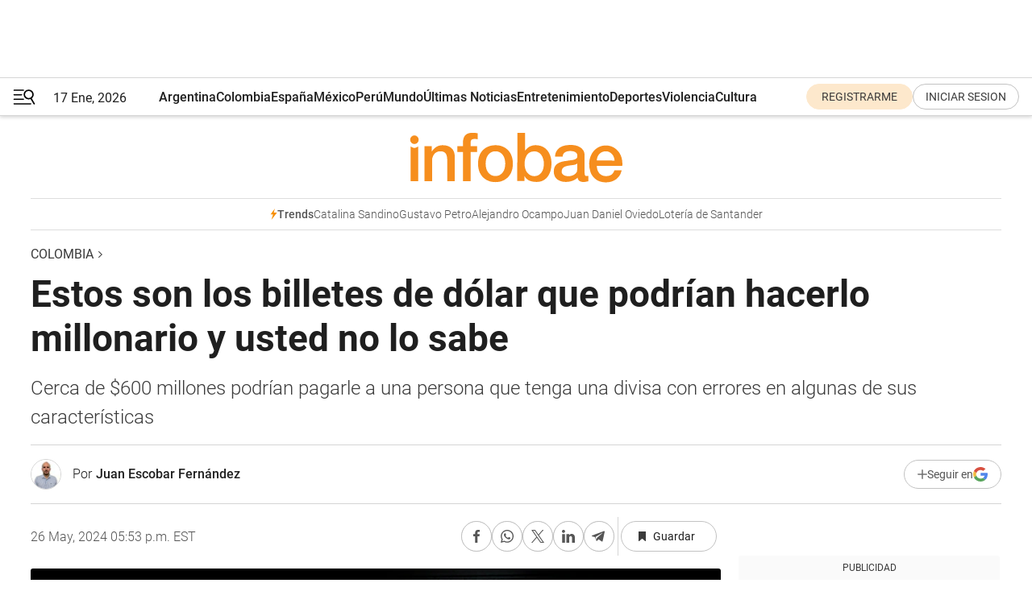

--- FILE ---
content_type: text/html; charset=utf-8
request_url: https://www.infobae.com/colombia/2024/05/26/estos-son-los-billetes-de-dolar-que-podrian-hacerlo-millonario-y-usted-no-lo-sabe/
body_size: 48262
content:
<!DOCTYPE html><html lang="es" style="scroll-behavior:smooth"><head><meta charSet="UTF-8"/><meta name="MobileOptimized" content="width"/><meta name="HandheldFriendly" content="true"/><meta name="apple-mobile-web-app-capable" content="yes"/><meta name="apple-mobile-web-app-status-bar-style" content="blank-translucent"/><title>Estos son los billetes de dólar que podrían hacerlo millonario y usted no lo sabe - Infobae</title><meta name="title" content="Estos son los billetes de dólar que podrían hacerlo millonario y usted no lo sabe - Infobae"/><meta name="description" content="Cerca de $600 millones podrían pagarle a una persona que tenga una divisa con errores en algunas de sus características"/><meta http-equiv="X-UA-Compatible" content="IE=edge,chrome=1"/><link rel="preload" as="font" type="font/woff2" crossorigin="" fetchpriority="high" href="https://www.infobae.com/assets/fonts/roboto-v30-latin-regular.woff2"/><link rel="preload" as="font" type="font/woff2" crossorigin="" fetchpriority="high" href="https://www.infobae.com/assets/fonts/roboto-v30-latin-300.woff2"/><link rel="preload" as="font" type="font/woff2" crossorigin="" fetchpriority="high" href="https://www.infobae.com/assets/fonts/roboto-v30-latin-500.woff2"/><link rel="preload" as="font" type="font/woff2" crossorigin="" fetchpriority="high" href="https://www.infobae.com/assets/fonts/roboto-v30-latin-700.woff2"/><link rel="preload" as="font" type="font/woff2" crossorigin="" fetchpriority="high" href="https://www.infobae.com/assets/fonts/roboto-v30-latin-italic.woff2"/><link rel="preload" as="font" type="font/woff2" crossorigin="" fetchpriority="high" href="https://www.infobae.com/assets/fonts/roboto-v30-latin-300italic.woff2"/><link rel="preload" as="font" type="font/woff2" crossorigin="" fetchpriority="high" href="https://www.infobae.com/assets/fonts/roboto-v30-latin-500italic.woff2"/><link rel="preload" as="font" type="font/woff2" crossorigin="" fetchpriority="high" href="https://www.infobae.com/assets/fonts/roboto-v30-latin-700italic.woff2"/><link rel="preload" href="/pf/resources/dist/infobae/css/main.css?d=3761" as="style"/><link rel="stylesheet" href="/pf/resources/dist/infobae/css/main.css?d=3761" media="screen, print"/><link rel="manifest" crossorigin="use-credentials" href="/pf/resources/manifest.json?d=3761"/><script type="application/javascript" id="polyfill-script">if(!Array.prototype.includes||!(window.Object && window.Object.assign)||!window.Promise||!window.Symbol||!window.fetch){document.write('<script type="application/javascript" src="/pf/dist/engine/polyfill.js?d=3761&mxId=00000000" defer=""><\/script>')}</script><script id="fusion-engine-react-script" type="application/javascript" src="/pf/dist/engine/react.js?d=3761&amp;mxId=00000000" defer=""></script><script id="fusion-engine-combinations-script" type="application/javascript" src="/pf/dist/components/combinations/default.js?d=3761&amp;mxId=00000000" defer=""></script><link rel="preconnect" href="https://sb.scorecardresearch.com/"/><link rel="preconnect" href="https://www.google-analytics.com/"/><link rel="preconnect" href="https://s.go-mpulse.net/"/><link rel="preconnect" href="https://fundingchoicesmessages.google.com/"/><link rel="preconnect" href="https://stats.g.doubleclick.net/"/><link rel="preconnect" href="https://www.googletagservices.com/"/><link id="fusion-template-styles" rel="stylesheet" type="text/css"/><link rel="preload" as="image" href="https://www.infobae.com/assets/images/logos/logo_infobae_naranja.svg"/><script src="/pf/resources/dist/infobae/js/main.js?d=3761" defer=""></script><script src="https://d1bl11pgu3tw3h.cloudfront.net/vendor/comscore/5.2.0/streamsense.min.js?org=infobae" defer=""></script><script src="https://sb.scorecardresearch.com/beacon.js" defer=""></script><script defer="">var _comscore = _comscore || []; _comscore.push({ c1: "2", c2: "8030908", options: { enableFirstPartyCookie: true, bypassUserConsentRequirementFor1PCookie: true } }); (function () { var s = document.createElement("script"), el = document.getElementsByTagName("script")[0]; s.async = true; s.src = "https://sb.scorecardresearch.com/cs/8030908/beacon.js"; el.parentNode.insertBefore(s, el); })();</script><script defer="">try{(function(i,s,o,g,r,a,m){i["GoogleAnalyticsObject"]=r;i[r]=i[r]||function(){(i[r].q=i[r].q||[]).push(arguments)},i[r].l=1*new Date;a=s.createElement(o),m=s.getElementsByTagName(o)[0];a.async=0;a.src=g;m.parentNode.insertBefore(a,m)})(window,document,"script","https://www.google-analytics.com/analytics.js","ga");ga("create","UA-759511-1","auto");ga("send","pageview");}catch(error){console.log("Error al inicializar gaScript:",error);}</script><script src="https://www.googletagmanager.com/gtag/js?id=G-Q2J791G3GV" async=""></script><script defer="">try{window.dataLayer = window.dataLayer || [];function gtag(){dataLayer.push(arguments);}gtag('js', new Date());gtag('config', 'G-Q2J791G3GV');}catch(error){console.log("Error al inicializar gaScript4:",error);}</script><script id="ebx" src="//applets.ebxcdn.com/ebx.js" async=""></script><script async="" src="https://functions.adnami.io/api/macro/adsm.macro.infobae.com.js"></script><script src="https://accounts.google.com/gsi/client" async="" defer=""></script><script>
  !function(e,o,n,i){if(!e){e=e||{},window.permutive=e,e.q=[];var t=function(){return([1e7]+-1e3+-4e3+-8e3+-1e11).replace(/[018]/g,function(e){return(e^(window.crypto||window.msCrypto).getRandomValues(new Uint8Array(1))[0]&15>>e/4).toString(16)})};e.config=i||{},e.config.apiKey=o,e.config.workspaceId=n,e.config.environment=e.config.environment||"production",(window.crypto||window.msCrypto)&&(e.config.viewId=t());for(var g=["addon","identify","track","trigger","query","segment","segments","ready","on","once","user","consent"],r=0;r<g.length;r++){var w=g[r];e[w]=function(o){return function(){var n=Array.prototype.slice.call(arguments,0);e.q.push({functionName:o,arguments:n})}}(w)}}}(window.permutive,"0cd2c32e-1a14-4e1f-96f0-a022c497b9cb","aa463839-b614-4c77-b5e9-6cdf10e1960c",{"consentRequired": true});
    window.googletag=window.googletag||{},window.googletag.cmd=window.googletag.cmd||[],window.googletag.cmd.push(function(){if(0===window.googletag.pubads().getTargeting("permutive").length){var e=window.localStorage.getItem("_pdfps");window.googletag.pubads().setTargeting("permutive",e?JSON.parse(e):[]);var o=window.localStorage.getItem("permutive-id");o&&(window.googletag.pubads().setTargeting("puid",o),window.googletag.pubads().setTargeting("ptime",Date.now().toString())),window.permutive.config.viewId&&window.googletag.pubads().setTargeting("prmtvvid",window.permutive.config.viewId),window.permutive.config.workspaceId&&window.googletag.pubads().setTargeting("prmtvwid",window.permutive.config.workspaceId)}});
    </script><script async="" src="https://a564e303-c351-48a1-b5d1-38585e343734.edge.permutive.app/aa463839-b614-4c77-b5e9-6cdf10e1960c-web.js"></script><script defer="">try{function classThemeChange(){const e=window.localStorage.getItem("theme"),a=document.querySelector("html");a.classList.contains("dark")||"dark"!==e||a.classList.add("dark"),a.classList.contains("dark")&&""===e&&a.classList.remove("dark")}window.addEventListener("themeChange",classThemeChange),classThemeChange();}catch(error){console.log("Error al inicializar themeJS:", error);}</script><script>try{(function(w,d,s,l,i){w[l]=w[l]||[];w[l].push({'gtm.start': new Date().getTime(),event:'gtm.js'});var f=d.getElementsByTagName(s)[0], j=d.createElement(s),dl=l!='dataLayer'?'&l='+l:'';j.async=true;j.src= 'https://www.googletagmanager.com/gtm.js?id='+i+dl;f.parentNode.insertBefore(j,f); })(window,document,'script','dataLayer','GTM-KTGQDC9');}catch(error){console.log("Error al inicializar gtmScript:",error);}</script><script>
  "undefined"!=typeof window&&(window.googlefc=window.googlefc||{},window.googlefc.callbackQueue=window.googlefc.callbackQueue||[],window.googlefc.callbackQueue.push({CONSENT_DATA_READY(){__tcfapi("addEventListener",2.2,(e,o)=>{if(o){console.log("Success getting consent data");let t=JSON.parse(localStorage.getItem("permutive-consent"));if(e?.gdprApplies){if(console.log("Country applies GDPR"),e?.eventStatus==="useractioncomplete"){console.log("First time modal");let n=e.purpose.consents["1"];n?(console.log("Consent accepted"),window.permutive.consent({opt_in:!0,token:"123"})):(console.log("Consent refused"),window.permutive.consent({opt_in:!1}))}else console.log("Consent already granted, skipping.")}else t?.opt_in?console.log("Consent already accepted for non-GDPR country, skipping."):(console.log("No previous consent found; automatically accepting consent."),window.permutive.consent({opt_in:!0,token:"123"}))}else console.error("Error getting consent data")})}}));
  </script><script defer="">try{!function(f,b,e,v,n,t,s) {if(f.fbq)return;n=f.fbq=function(){n.callMethod? n.callMethod.apply(n,arguments):n.queue.push(arguments)}; if(!f._fbq)f._fbq=n;n.push=n;n.loaded=!0;n.version='2.0'; n.queue=[];t=b.createElement(e);t.async=!0; t.src=v;s=b.getElementsByTagName(e)[0]; s.parentNode.insertBefore(t,s)}(window, document,'script', 'https://connect.facebook.net/en_US/fbevents.js'); fbq('init', '336383993555320'); fbq('track', 'PageView'); fbq('track', 'ViewContent');}catch(error){console.log("Error al inicializar facebookPixelRawCodeScript:",error);}</script><script src="https://cdn.onesignal.com/sdks/web/v16/OneSignalSDK.page.js" defer=""></script><script>const getCountry=(timeZone)=>{switch(timeZone){case 'America/Argentina/Buenos_Aires':case 'America/Argentina/Catamarca':case 'America/Argentina/ComodRivadavia':case 'America/Argentina/Cordoba':case 'America/Argentina/Jujuy':case 'America/Argentina/La_Rioja':case 'America/Argentina/Mendoza':case 'America/Argentina/Rio_Gallegos':case 'America/Argentina/Salta':case 'America/Argentina/San_Juan':case 'America/Argentina/San_Luis':case 'America/Argentina/Tucuman':case 'America/Argentina/Ushuaia':case 'America/Buenos_Aires':case 'America/Catamarca':case 'America/Cordoba':case 'America/Jujuy':case 'America/Mendoza':case 'America/Rosario':return'Argentina';case 'America/Bahia_Banderas':case 'America/Cancun':case 'America/Chihuahua':case 'America/Ciudad_Juarez':case 'America/Ensenada':case 'America/Hermosillo':case 'America/Matamoros':case 'America/Mazatlan':case 'America/Merida':case 'America/Mexico_City':case 'America/Monterrey':case 'America/Ojinaga':case 'America/Santa_Isabel':case 'America/Tijuana':case 'Mexico/BajaNorte':case 'Mexico/BajaSur':case 'Mexico/General':return'México';case 'Africa/Ceuta':case 'Atlantic/Canary':case 'Europe/Madrid':return'España';case 'America/Lima':return'Perú';case 'America/Bogota':return'Colombia';default:return'Otros'}};const country=getCountry(Intl.DateTimeFormat().resolvedOptions().timeZone);const getActionMessage=()=>{if(country==='Argentina'){return'Suscribite a nuestras notificaciones para recibir las últimas noticias de Argentina.'}
          if(country==='Otros'){return'Suscríbete a nuestras notificaciones para recibir las últimas noticias de todos los países.'}
          return'Suscríbete a nuestras notificaciones para recibir las últimas noticias de '+country+'.'};window.OneSignalDeferred=window.OneSignalDeferred||[];window.OneSignalDeferred.push(async(OneSignal)=>{await OneSignal.init({appId:'bef19c97-ed8d-479f-a038-e9d3da77d4c9',safari_web_id:'web.onesignal.auto.364542e4-0165-4e49-b6eb-0136f3f4eaa9',notifyButton:{enable:!1},allowLocalhostAsSecureOrigin:!0,serviceWorkerParam:{scope:'/'},serviceWorkerPath:'OneSignalSDKWorker.js',promptOptions:{slidedown:{prompts:[{type:'push',autoPrompt:!0,text:{actionMessage:getActionMessage(),acceptButton:'Suscribirse',cancelButton:'Después'},},],},},welcomeNotification:{title:'¡Bienvenido!',message:'Gracias por suscribirte a las notificaciones',url:'https://www.infobae.com/',},});OneSignal.User.addTag('region',country)})</script><link rel="dns-prefetch" href="https://sb.scorecardresearch.com/"/><link rel="dns-prefetch" href="https://www.google-analytics.com/"/><link rel="dns-prefetch" href="https://s.go-mpulse.net/"/><link rel="dns-prefetch" href="https://fundingchoicesmessages.google.com/"/><link rel="dns-prefetch" href="https://stats.g.doubleclick.net/"/><link rel="dns-prefetch" href="https://www.googletagservices.com/"/><meta name="viewport" content="width=device-width, initial-scale=1.0, user-scalable=yes, minimum-scale=0.5, maximum-scale=2.0"/><meta name="google-site-verification" content="DqMfuNB2bg-Ou_FEVXxZuzmDpPJ1ZVmOQVvwfJACGmM"/><link rel="canonical" href="https://www.infobae.com/colombia/2024/05/26/estos-son-los-billetes-de-dolar-que-podrian-hacerlo-millonario-y-usted-no-lo-sabe/"/><link rel="amphtml" href="https://www.infobae.com/colombia/2024/05/26/estos-son-los-billetes-de-dolar-que-podrian-hacerlo-millonario-y-usted-no-lo-sabe/?outputType=amp-type"/><meta property="keywords" content="Dólar,Dólar en Colombia,Precio del Dólar,Peso Colombiano,Colombia-Economía,Colombia-Noticias"/><meta name="robots" content="index, follow"/><meta name="googlebot" content="index, follow"/><meta name="robots" content="max-image-preview:large"/><meta name="distribution" content="global"/><meta name="rating" content="general"/><meta name="language" content="es_ES"/><link rel="alternate" type="application/rss+xml" title="RSS de Colombia - Infobae" href="https://www.infobae.com/arc/outboundfeeds/rss/category/colombia/"/><meta name="news_keywords" content="Dólar,Dólar en Colombia,Precio del Dólar,Peso Colombiano,Colombia-Economía,Colombia-Noticias"/><meta property="article:section" content="Colombia"/><meta property="article:published_time" content="2024-05-26T21:53:35.387Z"/><meta property="article:modified_time" content="2024-05-26T21:53:46.939Z"/><meta property="last_updated_date" content="2024-05-26T21:53:46.939Z"/><meta property="article:author" content="https://www.infobae.com/autor/juan-pablo-escobar-fernandez/"/><meta property="article:tag" content="Dólar"/><meta property="article:tag" content="Dólar en Colombia"/><meta property="article:tag" content="Precio del Dólar"/><meta property="article:tag" content="Peso Colombiano"/><meta property="article:tag" content="Colombia-Economía"/><meta property="article:tag" content="Colombia-Noticias"/><meta property="article:opinion" content="false"/><meta name="twitter:card" content="summary_large_image"/><meta name="twitter:creator" content="@infobae"/><meta name="twitter:description" content="Cerca de $600 millones podrían pagarle a una persona que tenga una divisa con errores en algunas de sus características"/><meta name="twitter:image" content="https://www.infobae.com/resizer/v2/3LPG5Z7BBLCY3KVVO77G3WYEXM.jpg?auth=d8076bf47d63cd4d9fd95e9a4dad9a4313ea5054b9a950397cc02e597e1058d3&amp;smart=true&amp;width=1024&amp;height=512&amp;quality=85"/><meta name="twitter:site" content="@infobae"/><meta name="twitter:title" content="Estos son los billetes de dólar que podrían hacerlo millonario y usted no lo sabe"/><meta property="twitter:domain" content="infobae.com"/><meta property="twitter:url" content="https://www.infobae.com/colombia/2024/05/26/estos-son-los-billetes-de-dolar-que-podrian-hacerlo-millonario-y-usted-no-lo-sabe/"/><meta property="og:title" content="Estos son los billetes de dólar que podrían hacerlo millonario y usted no lo sabe"/><meta property="og:description" content="Cerca de $600 millones podrían pagarle a una persona que tenga una divisa con errores en algunas de sus características"/><meta property="og:url" content="https://www.infobae.com/colombia/2024/05/26/estos-son-los-billetes-de-dolar-que-podrian-hacerlo-millonario-y-usted-no-lo-sabe/"/><meta property="og:type" content="article"/><meta property="og:site_name" content="infobae"/><meta property="og:locale" content="es_LA"/><meta property="og:image" itemProp="image" content="https://www.infobae.com/resizer/v2/3LPG5Z7BBLCY3KVVO77G3WYEXM.jpg?auth=d8076bf47d63cd4d9fd95e9a4dad9a4313ea5054b9a950397cc02e597e1058d3&amp;smart=true&amp;width=1200&amp;height=630&amp;quality=85"/><meta property="og:image:width" content="1200"/><meta property="og:image:height" content="630"/><meta property="fb:app_id" content="907935373302455"/><meta property="fb:pages" content="34839376970"/><meta property="fb:pages" content="436205896728888"/><meta property="fb:pages" content="142361755806396"/><meta name="isDFP" content="true"/><meta name="dfpPageType" content="nota"/><meta name="dfp_path" content="infobae/colombia"/><meta property="article:publisher" content="https://www.facebook.com/infobae"/><script type="application/ld+json">{"@context":"https://schema.org","@type":"NewsMediaOrganization","name":"Infobae","description":"El sitio de noticias en español más leído en el mundo. Con redacciones en Ciudad de México, Madrid, Bogotá, Lima y Buenos Aires; y corresponsales en las principales ciudades del mundo.","email":"contacto@infobae.com","url":"https://www.infobae.com","sameAs":["https://www.facebook.com/Infobae/","https://www.youtube.com/@Infobae","https://x.com/infobae","https://es.wikipedia.org/wiki/Infobae","https://whatsapp.com/channel/0029Va4oNEALikgEL4Y8mb2K"],"logo":{"@type":"ImageObject","url":"https://www.infobae.com/resizer/v2/NCYGYV4JW5CQHKEULJMKQU6MZU.png?auth=31eb621d6ad5fda030d6c893a4efe3120a76cc8178216c9c9a07fd3dd89a360f&width=255&height=60&quality=90","height":60,"width":255}}</script><script type="application/ld+json">{"@context":"https://schema.org","@type":"BreadcrumbList","itemListElement":[{"@type":"ListItem","position":1,"item":{"@id":"https://infobae.com","name":"Infobae"}},{"@type":"ListItem","position":2,"item":{"@id":"https://infobae.com/colombia","name":"Colombia"}}]}</script><script type="application/ld+json">{"@context":"https://schema.org","@type":"NewsArticle","headline":"Estos son los billetes de dólar que podrían hacerlo millonario y usted no lo sabe","description":"Cerca de $600 millones podrían pagarle a una persona que tenga una divisa con errores en algunas de sus características","articleBody":"En Colombia, para muchos creyentes en agüeros y cábalas, guardar un billete de un dólar en la billetera es símbolo de buena suerte y prosperidad. No obstante, esta práctica podría estar cerca de ofrecer resultados concretos gracias a un reciente hallazgo de coleccionistas que podría convertir a algunos de estos seguidores en millonarios. Los coleccionistas identificaron varias series de billetes de un dólar que, debido a una pequeña falla en su impresión, adquirieron un valor excepcional. Estos billetes carecen de tinta en el vértice superior derecho, un defecto minúsculo que los hace extremadamente codiciados en el mercado de coleccionismo, llegando a valer más de $570 millones. Ahora puede seguirnos en nuestro WhatsApp Channel y en Facebook. “Dichos billetes pertenecen a la serie 2013 y presentan un sello de la Reserva Federal con la letra ‘B’”, de acuerdo a lo informado. Para saber si uno posee uno de estos billetes, se deben revisar ciertas características: el número de serie debe estar entre B00000001 y B00250000 o B03200001 y B09600000, y terminar con una estrella. Este descubrimiento desató una ola de interés mundial, debido a que hasta la fecha solo se encontraron 18 billetes con estas características, lo que significa que hay muchos más aún en circulación o guardados de manera inadvertida. Un primer lote de estos billetes especiales se puso en circulación en Nueva York en 2014, y un segundo tiraje fue impreso y distribuido en 2016 en Washington. Este detalle podría ser importante para quienes investigan o desean confirmar la autenticidad y el origen de su ejemplar. Para asegurar que su billete realmente pertenece a esta categoría especial, se recomienda consultar a un experto antes de hacer cualquier transacción. Los expertos en numismática son los mejor preparados para autenticar y evaluar el verdadero valor de estas rarezas. Además, un dato de interés es que actualmente, el cambio de un dólar en Colombia en promedio cerró el 24 de mayo en $3,877.92. No obstante, el valor de estos billetes defectuosos se puede multiplicar de manera exponencial. 6,4 millones de pares de billetes Otros billetes de dólar con gran valor fueron emitidos en diferentes lotes a partir de 2013 y son particularmente cotizados debido a la duplicación de números de serie, un fallo cometido por la Oficina de Grabado e Impresión de los Estados Unidos (Bureau of Engraving and Printing, BEP). Según el portal BaeNegocios, los billetes afectados provienen de lotes de impresión hechos en 2014 y 2016, que resultaron siendo 6,4 millones de pares de billetes con números de serie duplicados. Este error también generó un gran interés entre los aficionados y expertos en numismática, quienes se dedican a buscar estos billetes, ya que podrían tener un valor en el mercado de hasta $579 millones. Para identificar estos billetes, es necesario verificar varias características específicas. En primer lugar, el billete debe tener un sello de la Reserva Federal ‘B’ ubicado encima del número de serie. Además, la fecha de la serie, situada cerca de la imagen de George Washington, debe indicar “Serie 2013″. El número de serie debe finalizar con una estrella y debe situarse entre las secuencias numéricas B00000001 – B00250000 o B03200001 – B09600000. Una fuente de luz puede ser útil para examinar cuidadosamente el billete y confirmar estos detalles. Hasta el momento, se ha informado el hallazgo de nueve pares de billetes con esta anomalía, lo que sugiere que aún existen muchos más en circulación que podrían ser identificados. Es importante que, si algún coleccionista le ofrece dinero por un billete con estas características, consulte primero con un experto certificado para evitar estafas o valoraciones erróneas. Finalmente, es recomendable mantener estos billetes en un lugar seguro y seco mientras se efectúan las verificaciones pertinentes. La búsqueda de estos billetes captó la atención de la comunidad numismática debido al significativo valor que podrían alcanzar en el mercado.","url":"https://www.infobae.com/colombia/2024/05/26/estos-son-los-billetes-de-dolar-que-podrian-hacerlo-millonario-y-usted-no-lo-sabe/","dateCreated":"2024-05-26T20:40:34Z","dateModified":"2024-05-26T21:53:47Z","datePublished":"2024-05-26T21:53:35Z","mainEntityOfPage":{"@type":"WebPage","@id":"https://www.infobae.com/colombia/2024/05/26/estos-son-los-billetes-de-dolar-que-podrian-hacerlo-millonario-y-usted-no-lo-sabe/"},"articleSection":"Colombia","creator":{"@type":"Person","name":"Juan Escobar Fernández","url":"https://www.infobae.com/autor/juan-pablo-escobar-fernandez/"},"keywords":"Dólar,Dólar en Colombia,Precio del Dólar,Peso Colombiano,Colombia-Economía,Colombia-Noticias","isAccessibleForFree":true,"copyrightYear":2024,"copyrightHolder":{"@type":"Organization","name":"Infobae","url":"https://www.infobae.com"},"inLanguage":"es-CO","contentLocation":{"@type":"Place","name":"Colombia"},"publisher":{"@type":"Organization","name":"infobae","logo":{"@type":"ImageObject","url":"https://www.infobae.com/resizer/v2/NCYGYV4JW5CQHKEULJMKQU6MZU.png?auth=31eb621d6ad5fda030d6c893a4efe3120a76cc8178216c9c9a07fd3dd89a360f&width=255&height=60&quality=90","height":60,"width":255}},"author":{"@type":"Person","name":"Juan Escobar Fernández","url":"https://www.infobae.com/autor/juan-pablo-escobar-fernandez/"},"image":[{"@type":"ImageObject","url":"https://www.infobae.com/resizer/v2/3LPG5Z7BBLCY3KVVO77G3WYEXM.jpg?auth=d8076bf47d63cd4d9fd95e9a4dad9a4313ea5054b9a950397cc02e597e1058d3&smart=true&width=1200&height=675&quality=85","width":1200,"height":675},{"@type":"ImageObject","url":"https://www.infobae.com/resizer/v2/3LPG5Z7BBLCY3KVVO77G3WYEXM.jpg?auth=d8076bf47d63cd4d9fd95e9a4dad9a4313ea5054b9a950397cc02e597e1058d3&smart=true&width=1200&height=900&quality=85","width":1200,"height":900},{"@type":"ImageObject","url":"https://www.infobae.com/resizer/v2/3LPG5Z7BBLCY3KVVO77G3WYEXM.jpg?auth=d8076bf47d63cd4d9fd95e9a4dad9a4313ea5054b9a950397cc02e597e1058d3&smart=true&width=1200&height=1200&quality=85","width":1200,"height":1200}]}</script><link rel="shortcut icon" type="image/x-icon" href="/pf/resources/favicon/favicon-32x32.png?d=3761"/><link rel="icon" sizes="16x16" type="image/png" href="/pf/resources/favicon/favicon-16x16.png?d=3761"/><link rel="icon" type="image/png" sizes="32x32" href="/pf/resources/favicon/favicon-32x32.png?d=3761"/><link rel="apple-touch-icon" href="/pf/resources/favicon/apple-touch-icon.png?d=3761"/><link rel="apple-touch-icon-precomposed" href="/pf/resources/favicon/apple-touch-icon-precomposed.png?d=3761"/><link rel="apple-touch-icon-120x120" href="/pf/resources/favicon/apple-touch-icon-120x120.png?d=3761"/><link rel="apple-touch-icon-120x120-precomposed" href="/pf/resources/favicon/apple-touch-icon-120x120-precomposed.png?d=3761"/><link rel="apple-touch-icon-152x152" href="/pf/resources/favicon/apple-touch-icon-152x152.png?d=3761"/><link rel="apple-touch-icon-152x152-precomposed" href="/pf/resources/favicon/apple-touch-icon-152x152-precomposed.png?d=3761"/><link rel="shortcut icon" sizes="192x192" href="/pf/resources/favicon/android-chrome-192x192.png?d=3761"/><link rel="shortcut icon" sizes="512x512" href="/pf/resources/favicon/android-chrome-512x512.png?d=3761"/><script async="" src="https://www.google.com/adsense/search/ads.js"></script><script>
        (function(g,o){
          g[o] = g[o] || function () {
            (g[o]['q'] = g[o]['q'] || []).push(arguments)
          }, g[o]['t'] = 1 * new Date
        })(window,'_googCsa');
      </script>
<script>(window.BOOMR_mq=window.BOOMR_mq||[]).push(["addVar",{"rua.upush":"false","rua.cpush":"true","rua.upre":"false","rua.cpre":"true","rua.uprl":"false","rua.cprl":"false","rua.cprf":"false","rua.trans":"SJ-f53d716a-54bb-4e73-96dd-10edb1327feb","rua.cook":"false","rua.ims":"false","rua.ufprl":"false","rua.cfprl":"true","rua.isuxp":"false","rua.texp":"norulematch","rua.ceh":"false","rua.ueh":"false","rua.ieh.st":"0"}]);</script>
                              <script>!function(e){var n="https://s.go-mpulse.net/boomerang/";if("False"=="True")e.BOOMR_config=e.BOOMR_config||{},e.BOOMR_config.PageParams=e.BOOMR_config.PageParams||{},e.BOOMR_config.PageParams.pci=!0,n="https://s2.go-mpulse.net/boomerang/";if(window.BOOMR_API_key="C7HNE-7B57D-WM7L2-K2VFG-FX3EW",function(){function e(){if(!o){var e=document.createElement("script");e.id="boomr-scr-as",e.src=window.BOOMR.url,e.async=!0,i.parentNode.appendChild(e),o=!0}}function t(e){o=!0;var n,t,a,r,d=document,O=window;if(window.BOOMR.snippetMethod=e?"if":"i",t=function(e,n){var t=d.createElement("script");t.id=n||"boomr-if-as",t.src=window.BOOMR.url,BOOMR_lstart=(new Date).getTime(),e=e||d.body,e.appendChild(t)},!window.addEventListener&&window.attachEvent&&navigator.userAgent.match(/MSIE [67]\./))return window.BOOMR.snippetMethod="s",void t(i.parentNode,"boomr-async");a=document.createElement("IFRAME"),a.src="about:blank",a.title="",a.role="presentation",a.loading="eager",r=(a.frameElement||a).style,r.width=0,r.height=0,r.border=0,r.display="none",i.parentNode.appendChild(a);try{O=a.contentWindow,d=O.document.open()}catch(_){n=document.domain,a.src="javascript:var d=document.open();d.domain='"+n+"';void(0);",O=a.contentWindow,d=O.document.open()}if(n)d._boomrl=function(){this.domain=n,t()},d.write("<bo"+"dy onload='document._boomrl();'>");else if(O._boomrl=function(){t()},O.addEventListener)O.addEventListener("load",O._boomrl,!1);else if(O.attachEvent)O.attachEvent("onload",O._boomrl);d.close()}function a(e){window.BOOMR_onload=e&&e.timeStamp||(new Date).getTime()}if(!window.BOOMR||!window.BOOMR.version&&!window.BOOMR.snippetExecuted){window.BOOMR=window.BOOMR||{},window.BOOMR.snippetStart=(new Date).getTime(),window.BOOMR.snippetExecuted=!0,window.BOOMR.snippetVersion=12,window.BOOMR.url=n+"C7HNE-7B57D-WM7L2-K2VFG-FX3EW";var i=document.currentScript||document.getElementsByTagName("script")[0],o=!1,r=document.createElement("link");if(r.relList&&"function"==typeof r.relList.supports&&r.relList.supports("preload")&&"as"in r)window.BOOMR.snippetMethod="p",r.href=window.BOOMR.url,r.rel="preload",r.as="script",r.addEventListener("load",e),r.addEventListener("error",function(){t(!0)}),setTimeout(function(){if(!o)t(!0)},3e3),BOOMR_lstart=(new Date).getTime(),i.parentNode.appendChild(r);else t(!1);if(window.addEventListener)window.addEventListener("load",a,!1);else if(window.attachEvent)window.attachEvent("onload",a)}}(),"".length>0)if(e&&"performance"in e&&e.performance&&"function"==typeof e.performance.setResourceTimingBufferSize)e.performance.setResourceTimingBufferSize();!function(){if(BOOMR=e.BOOMR||{},BOOMR.plugins=BOOMR.plugins||{},!BOOMR.plugins.AK){var n="true"=="true"?1:0,t="",a="clms4dqxzcojm2llp6cq-f-953ca77d8-clientnsv4-s.akamaihd.net",i="false"=="true"?2:1,o={"ak.v":"39","ak.cp":"619111","ak.ai":parseInt("650669",10),"ak.ol":"0","ak.cr":9,"ak.ipv":4,"ak.proto":"h2","ak.rid":"98550a3a","ak.r":44268,"ak.a2":n,"ak.m":"dscr","ak.n":"ff","ak.bpcip":"18.217.46.0","ak.cport":36716,"ak.gh":"23.192.164.150","ak.quicv":"","ak.tlsv":"tls1.3","ak.0rtt":"","ak.0rtt.ed":"","ak.csrc":"-","ak.acc":"","ak.t":"1768652677","ak.ak":"hOBiQwZUYzCg5VSAfCLimQ==qM0AYf13z8KBB1pfX6/tJJYzLeTDjq82flXMvzv6inn5Uiv0fYjXT8r4Cd8p0ghl0lD0+AScMWxwZvx4BxbJ8cw8nWcRYK00lqQcENireQeOUXdv7UsSVvm7q9N8WF9Fuvo6x6N0f5fPudbnuTHwELzDtw6BE1UO1749xaqvSvLvEYidR9gc39/gGkWammC7Phw3hE+VYRT4QBPnseo1f+F1WwoWRyBDcuzZAQSL+w9hbq1n1a6FMEjVhHq3cJiDb3mYwYTMkxtBnEdsrv+PAtfNOlEGbIRVAKVfuk6Y4ba+Ml/n8yNR808LPwTYpwyW5ePr5yFgiUy+KNX7eG2rfrUGutF+qQdzpGesHs3woXNLoDCjLMZ28EQH9/DiuURPRQ94bSmDx8v6bQzRjfQZGCLCJUy0t4waOJrCHdvvVTA=","ak.pv":"135","ak.dpoabenc":"","ak.tf":i};if(""!==t)o["ak.ruds"]=t;var r={i:!1,av:function(n){var t="http.initiator";if(n&&(!n[t]||"spa_hard"===n[t]))o["ak.feo"]=void 0!==e.aFeoApplied?1:0,BOOMR.addVar(o)},rv:function(){var e=["ak.bpcip","ak.cport","ak.cr","ak.csrc","ak.gh","ak.ipv","ak.m","ak.n","ak.ol","ak.proto","ak.quicv","ak.tlsv","ak.0rtt","ak.0rtt.ed","ak.r","ak.acc","ak.t","ak.tf"];BOOMR.removeVar(e)}};BOOMR.plugins.AK={akVars:o,akDNSPreFetchDomain:a,init:function(){if(!r.i){var e=BOOMR.subscribe;e("before_beacon",r.av,null,null),e("onbeacon",r.rv,null,null),r.i=!0}return this},is_complete:function(){return!0}}}}()}(window);</script></head><body class="nd-body"><noscript><img src="https://sb.scorecardresearch.com/p?c1=2&amp;c2=8030908&amp;cv=4.4.0&amp;cj=1"/></noscript><noscript><iframe src="https://www.googletagmanager.com/ns.html?id=GTM-KTGQDC9" height="0" width="0" style="display:none;visibility:hidden"></iframe></noscript><noscript><img height="1" width="1" style="display:none" src="https://www.facebook.com/tr?id=336383993555320&ev=PageView&noscript=1"/></noscript><div id="fusion-app" class="fusion-app | infobae grid"><div class="article-right-rail-centered "><div class="article-right-rail-centered-layout "><nav><div class="interstitial_800x600 ad-wrapper"><div id="infobae_colombia_nota_interstitial_800x600" class="ad-interstitial-bg hide"></div><div class="dfpAd ad-interstitial"><button id="infobae_colombia_nota_interstitial_800x600_close" aria-label="infobae_colombia_nota_interstitial_800x600" class="close_ad hide"><i class="close"></i></button><div id="infobae/colombia/nota/interstitial_800x600" class="infobae/colombia/nota/interstitial_800x600 arcad"></div></div></div><div style="position:relative"><div class="masthead-navbar " id="mastheadnavbar"><div class="site-header" id="siteheader"><div class="sticky-navbar-ad-container"><div class="top_banner_970x80 ad-wrapper"><div class="dfpAd ad-top-banner"><div id="infobae/colombia/nota/top_banner_970x80" class="infobae/colombia/nota/top_banner_970x80 arcad"></div></div></div></div><div class="sectionnav-container"><span aria-label="Menu" class="hamburger hamburger-wrapper close" role="button" tabindex="-1"><svg viewBox="0 0 28 20" id="hamburger-icon" xmlns="http://www.w3.org/2000/svg" class="hamburger-icon" data-name="hamburger-icon" fill=""><path d="M27.8061 18.2936L23.9009 11.7199C26.6545 9.62581 27.2345 5.75713 25.1799 2.96266C23.0598 0.111715 18.9446 -0.552677 15.9985 1.50445C14.5751 2.49996 13.6279 3.97419 13.3517 5.66252C13.0628 7.34757 13.4737 9.04405 14.498 10.4274C16.2587 12.8169 19.499 13.7133 22.2858 12.6261L26.1944 19.1875C26.3514 19.4517 26.5513 19.6089 26.7784 19.668C26.9927 19.7238 27.2342 19.6816 27.4707 19.5593C28.2062 19.1465 28.0218 18.6387 27.8221 18.2846L27.8061 18.2936ZM24.3917 7.88058C24.0673 9.0572 23.2806 10.0477 22.1932 10.6578C21.1218 11.259 19.8172 11.4316 18.6191 11.1196C16.1094 10.466 14.6138 7.94849 15.2862 5.50947C15.9587 3.07045 18.5492 1.61694 21.0589 2.27047C23.5686 2.92401 25.0642 5.44156 24.3917 7.88058Z" fill=""></path><path d="M0 1.129C0 0.675362 0.371315 0.307617 0.829355 0.307617H12.9866C13.4446 0.307617 13.8159 0.675362 13.8159 1.129C13.8159 1.58264 13.4446 1.95038 12.9866 1.95038H0.829355C0.371315 1.95038 0 1.58264 0 1.129ZM0 7.04295C0 6.58931 0.371315 6.22157 0.829355 6.22157H10.5951C11.0531 6.22157 11.4245 6.58931 11.4245 7.04295C11.4245 7.49659 11.0531 7.86433 10.5951 7.86433H0.829355C0.371315 7.86433 0 7.49659 0 7.04295ZM0 12.9569C0 12.5033 0.371315 12.1355 0.829355 12.1355H12.9866C13.4446 12.1355 13.8159 12.5033 13.8159 12.9569C13.8159 13.4105 13.4446 13.7783 12.9866 13.7783H0.829355C0.371315 13.7783 0 13.4105 0 12.9569ZM0 18.8709C0 18.4172 0.371315 18.0495 0.829355 18.0495H22.4792C22.9372 18.0495 23.3086 18.4172 23.3086 18.8709C23.3086 19.3245 22.9372 19.6922 22.4792 19.6922H0.829355C0.371315 19.6922 0 19.3245 0 18.8709Z" fill=""></path></svg></span><a aria-label="infobae" class="site-logo" href="https://www.infobae.com/"><span class="site-logo"><img alt="Infobae" class="logo-image" height="25px" src="https://www.infobae.com/assets/images/logos/logo_infobae_naranja.svg" width="105px" fetchpriority="high" loading="eager"/></span></a><p class="date-info">17 Ene, 2026</p><div class="login-register-container"></div></div></div><nav class="content side-menu" id="side-menu" style="top:undefinedpx;height:calc(100vh - undefinedpx)"><div class="side-menu-sticky-items"><div class="queryly_searchicon_img"><label for="queryly_toggle" id="queryly-label"><button>Buscar en todo el sitio<svg id="search-icon" data-name="search-icon" xmlns="http://www.w3.org/2000/svg" viewBox="0 0 30 30"><path d="M20.35,17.59a10.43,10.43,0,1,0-3.21,3l7.7,7.65a2.19,2.19,0,1,0, 3.17-3l-.08-.07Zm-8.53.72a6.74,6.74,0,1,1,6.74-6.75,6.74,6.74,0,0,1-6.74,6.75Zm0,0"></path></svg></button></label></div></div><div class="dropdown"><div id="dropdown-item-ctn0" class="dropdown-item-ctn"><a class="item non-bold" href="https://www.infobae.com/?noredirect" rel="noopener noreferrer">Argentina</a></div><div id="dropdown-body0" class="dropdown-body"></div></div><div class="dropdown"><div id="dropdown-item-ctn2" class="dropdown-item-ctn"><a class="item non-bold" href="https://www.infobae.com/colombia/" rel="noopener noreferrer">Colombia</a></div><div id="dropdown-body2" class="dropdown-body"></div></div><div class="dropdown"><div id="dropdown-item-ctn4" class="dropdown-item-ctn"><a class="item non-bold" href="https://www.infobae.com/espana/" rel="noopener noreferrer">España</a></div><div id="dropdown-body4" class="dropdown-body"></div></div><div class="dropdown"><div id="dropdown-item-ctn6" class="dropdown-item-ctn"><a class="item non-bold" href="https://www.infobae.com/mexico/" rel="noopener noreferrer">México</a></div><div id="dropdown-body6" class="dropdown-body"></div></div><div class="dropdown"><div id="dropdown-item-ctn8" class="dropdown-item-ctn"><a class="item non-bold" href="https://www.infobae.com/peru/" rel="noopener noreferrer">Perú</a></div><div id="dropdown-body8" class="dropdown-body"></div></div><div class="dropdown"><div id="dropdown-item-ctn10" class="dropdown-item-ctn"><a class="item" href="https://www.infobae.com/america/" rel="noopener noreferrer">Mundo</a><div aria-label="Menu Item" class="icon-dropdown" role="button" tabindex="-1"><svg id="down-icon0" width="12" height="12" viewBox="0 0 12 8" fill="none" xmlns="http://www.w3.org/2000/svg" class="icon-drop "><path d="M-9.87742e-07 1.167C-9.69427e-07 0.748023 0.335182 0.41284 0.754162 0.41284C0.969636 0.41284 1.17314 0.496636 1.31679 0.652256L5.98541 5.72789L10.654 0.652257C10.9294 0.341015 11.4082 0.293132 11.7314 0.568461C12.0546 0.84379 12.0905 1.32262 11.8152 1.64584C11.8032 1.65781 11.7913 1.68175 11.7793 1.69372L6.54804 7.36789C6.26074 7.67913 5.78191 7.6911 5.47067 7.41577C5.4587 7.4038 5.44673 7.39183 5.42278 7.36789L0.203504 1.68175C0.071824 1.5381 -9.96114e-07 1.35853 -9.87742e-07 1.167Z" fill="#9B9B9B"></path></svg></div></div><div id="dropdown-body10" class="dropdown-body"><a class="dropdown-item" href="https://www.infobae.com/venezuela/"><span class="dropdown-submenu">Venezuela</span></a><a class="dropdown-item" href="https://www.infobae.com/economist/"><span class="dropdown-submenu">The economist</span></a><a class="dropdown-item" href="https://www.infobae.com/wapo/"><span class="dropdown-submenu">The Washington Post</span></a><a class="dropdown-item" href="https://www.infobae.com/america/realeza/"><span class="dropdown-submenu">Realeza</span></a><a class="dropdown-item" href="https://www.infobae.com/america/opinion/"><span class="dropdown-submenu">Opinión</span></a></div></div><div class="dropdown"><div id="dropdown-item-ctn12" class="dropdown-item-ctn"><a class="item non-bold" href="https://www.infobae.com/colombia/ultimas-noticias/" rel="noopener noreferrer">Últimas Noticias</a></div><div id="dropdown-body12" class="dropdown-body"></div></div><div class="dropdown"><div id="dropdown-item-ctn14" class="dropdown-item-ctn"><a class="item non-bold" href="https://www.infobae.com/tag/colombia-entretenimiento/" rel="noopener noreferrer">Entretenimiento</a></div><div id="dropdown-body14" class="dropdown-body"></div></div><div class="dropdown"><div id="dropdown-item-ctn16" class="dropdown-item-ctn"><a class="item non-bold" href="https://www.infobae.com/colombia/deportes/" rel="noopener noreferrer">Deportes</a></div><div id="dropdown-body16" class="dropdown-body"></div></div><div class="dropdown"><div id="dropdown-item-ctn18" class="dropdown-item-ctn"><a class="item non-bold" href="https://www.infobae.com/tag/colombia-violencia/" rel="noopener noreferrer">Violencia</a></div><div id="dropdown-body18" class="dropdown-body"></div></div><div class="dropdown"><div id="dropdown-item-ctn20" class="dropdown-item-ctn"><a class="item non-bold" href="https://www.infobae.com/cultura/" rel="noopener noreferrer">Cultura</a></div><div id="dropdown-body20" class="dropdown-body"></div></div><div class="dropdown"><div id="dropdown-item-ctn22" class="dropdown-item-ctn"><a class="item non-bold" href="https://www.infobae.com/que-puedo-ver/" rel="noopener noreferrer">Qué puedo ver</a></div><div id="dropdown-body22" class="dropdown-body"></div></div><div class="dropdown"><div id="dropdown-item-ctn24" class="dropdown-item-ctn"><a class="item" href="https://www.infobae.com/tendencias/" rel="noopener noreferrer">Tendencias</a><div aria-label="Menu Item" class="icon-dropdown" role="button" tabindex="-1"><svg id="down-icon0" width="12" height="12" viewBox="0 0 12 8" fill="none" xmlns="http://www.w3.org/2000/svg" class="icon-drop "><path d="M-9.87742e-07 1.167C-9.69427e-07 0.748023 0.335182 0.41284 0.754162 0.41284C0.969636 0.41284 1.17314 0.496636 1.31679 0.652256L5.98541 5.72789L10.654 0.652257C10.9294 0.341015 11.4082 0.293132 11.7314 0.568461C12.0546 0.84379 12.0905 1.32262 11.8152 1.64584C11.8032 1.65781 11.7913 1.68175 11.7793 1.69372L6.54804 7.36789C6.26074 7.67913 5.78191 7.6911 5.47067 7.41577C5.4587 7.4038 5.44673 7.39183 5.42278 7.36789L0.203504 1.68175C0.071824 1.5381 -9.96114e-07 1.35853 -9.87742e-07 1.167Z" fill="#9B9B9B"></path></svg></div></div><div id="dropdown-body24" class="dropdown-body"><a class="dropdown-item" href="https://www.infobae.com/tendencias/estar-mejor/"><span class="dropdown-submenu">Estar Mejor</span></a></div></div><div class="dropdown"><div id="dropdown-item-ctn26" class="dropdown-item-ctn"><a class="item non-bold" href="https://www.infobae.com/podcasts/" rel="noopener noreferrer">Podcasts</a></div><div id="dropdown-body26" class="dropdown-body"></div></div><div class="dropdown"><div id="dropdown-item-ctn28" class="dropdown-item-ctn"><a class="item non-bold" href="https://www.infobae.com/malditos-nerds/" rel="noopener noreferrer">Malditos Nerds</a></div><div id="dropdown-body28" class="dropdown-body"></div></div><div class="dropdown"><div id="dropdown-item-ctn30" class="dropdown-item-ctn"><a class="item non-bold" href="https://www.infobae.com/salud/" rel="noopener noreferrer">Salud</a></div><div id="dropdown-body30" class="dropdown-body"></div></div><div class="dropdown"><div id="dropdown-item-ctn32" class="dropdown-item-ctn"><a class="item non-bold" href="https://www.infobae.com/tecno/" rel="noopener noreferrer">Tecno</a></div><div id="dropdown-body32" class="dropdown-body"></div></div><div class="dark-mode-btn "><div class="dark-mode-btn__container "><div class="dark-mode-btn__toggler "><div class="dark-mode-btn__circle "></div><svg class="light-icon" width="12" height="12" viewBox="0 0 12 12" fill="none" xmlns="http://www.w3.org/2000/svg"><path d="M12 6.10608C11.8953 6.34856 11.7107 6.445 11.4462 6.43122C11.2092 6.41745 10.9722 6.43122 10.738 6.42847C10.4762 6.42847 10.2861 6.24385 10.2861 6.00137C10.2861 5.75614 10.4762 5.57703 10.738 5.57428C10.975 5.57428 11.2119 5.5853 11.4462 5.57152C11.7107 5.55499 11.8925 5.65418 12 5.89666V6.11159V6.10608Z" fill="#1F1F1F"></path><path d="M5.89114 12C5.64866 11.8953 5.55222 11.7107 5.566 11.4462C5.57978 11.2092 5.566 10.9722 5.56876 10.738C5.56876 10.4762 5.75337 10.2861 5.99585 10.2861C6.23833 10.2861 6.42295 10.4762 6.42295 10.738C6.42295 10.975 6.41192 11.2119 6.4257 11.4462C6.44223 11.7107 6.34304 11.8925 6.10056 12H5.88563H5.89114Z" fill="#1F1F1F"></path><path d="M5.99859 2.57084C7.89158 2.57084 9.43188 4.11389 9.42636 6.00414C9.42361 7.88887 7.88331 9.42642 5.99859 9.42642C4.10835 9.42642 2.5653 7.88336 2.57081 5.99036C2.57357 4.10563 4.11386 2.56808 5.99859 2.56808V2.57084ZM6.00685 3.42778C4.5878 3.42503 3.43051 4.57681 3.42775 5.99036C3.425 7.40942 4.57678 8.56672 5.99032 8.56947C7.40938 8.57223 8.56666 7.42045 8.56942 6.00414C8.57218 4.58508 7.4204 3.42778 6.0041 3.42503L6.00685 3.42778Z" fill="#1F1F1F"></path><path d="M6.42851 0.856948C6.42851 0.994721 6.42851 1.13249 6.42851 1.27302C6.423 1.52377 6.24114 1.7139 6.00417 1.7139C5.7672 1.7139 5.57708 1.52652 5.57432 1.27853C5.57157 0.997476 5.57157 0.716419 5.57432 0.435362C5.57432 0.184616 5.76445 0 6.00417 0C6.23563 0 6.423 0.187371 6.42851 0.429852C6.43127 0.573135 6.42851 0.716419 6.42851 0.856948Z" fill="#1F1F1F"></path><path d="M0.851433 6.4285C0.713661 6.4285 0.575889 6.4285 0.435361 6.4285C0.18737 6.42299 0 6.23562 0 5.9959C0 5.75617 0.18737 5.57431 0.440872 5.57155C0.716416 5.5688 0.994717 5.57155 1.27026 5.57155C1.52101 5.57155 1.71113 5.75893 1.71389 5.9959C1.71389 6.23838 1.52652 6.42575 1.26475 6.4285C1.12698 6.4285 0.989206 6.4285 0.848678 6.4285H0.851433Z" fill="#1F1F1F"></path><path d="M1.6312 2.11615C1.63671 1.88745 1.71662 1.75519 1.87368 1.67804C2.03074 1.60088 2.19607 1.60915 2.32558 1.72763C2.52672 1.90949 2.71961 2.10238 2.90422 2.30352C3.05301 2.4661 3.03097 2.7196 2.87667 2.87391C2.7196 3.02821 2.46886 3.05025 2.30629 2.90146C2.1079 2.72235 1.92053 2.52947 1.73867 2.33384C1.67805 2.26495 1.65325 2.163 1.63396 2.11891L1.6312 2.11615Z" fill="#1F1F1F"></path><path d="M9.8865 1.63127C10.1152 1.63953 10.2475 1.71944 10.3246 1.8765C10.4018 2.03632 10.388 2.19889 10.2695 2.32564C10.0877 2.52679 9.89477 2.71967 9.69362 2.90153C9.52829 3.05033 9.27755 3.02553 9.12324 2.86847C8.96894 2.71141 8.9524 2.46066 9.1012 2.29809C9.28306 2.10245 9.47319 1.91232 9.66882 1.73322C9.73495 1.6726 9.83966 1.65055 9.8865 1.63127Z" fill="#1F1F1F"></path><path d="M1.63124 9.87282C1.65604 9.82597 1.69186 9.71576 1.7635 9.6386C1.92332 9.4595 2.09691 9.29141 2.27326 9.12609C2.44961 8.95525 2.70587 8.96076 2.87395 9.12609C3.04203 9.29141 3.04754 9.55043 2.8767 9.72678C2.70862 9.90313 2.53503 10.0767 2.35592 10.2476C2.22091 10.3771 2.05558 10.4074 1.88474 10.3302C1.71942 10.2558 1.63675 10.1208 1.62849 9.87557L1.63124 9.87282Z" fill="#1F1F1F"></path><path d="M10.3716 9.89209C10.3605 10.1208 10.2779 10.2531 10.1208 10.3275C9.96099 10.4019 9.80117 10.3881 9.67167 10.2696C9.47603 10.0877 9.28591 9.90036 9.10405 9.70197C8.94974 9.53389 8.97178 9.27763 9.13436 9.12057C9.29142 8.96902 9.54216 8.95248 9.70473 9.10403C9.89762 9.28314 10.085 9.46775 10.2613 9.66339C10.3247 9.73503 10.3495 9.8425 10.3716 9.89209Z" fill="#1F1F1F"></path></svg><svg class="dark-icon" width="12" height="12" viewBox="0 0 12 12" fill="none" xmlns="http://www.w3.org/2000/svg"><path d="M0 5.6173C0.0203122 5.43051 0.0372386 5.24373 0.0643215 5.06034C0.314839 3.37929 1.12056 2.02766 2.4747 1.00545C3.0773 0.550379 3.74422 0.227753 4.46869 0.0205937C4.65488 -0.0337432 4.83769 0.0205937 4.93925 0.17002C5.0442 0.319447 5.04081 0.492646 4.90878 0.659052C4.52624 1.14129 4.25202 1.67447 4.09968 2.27218C3.82885 3.33175 3.90671 4.36075 4.36374 5.3558C4.84785 6.40178 5.62648 7.15571 6.67594 7.61078C7.44104 7.94359 8.24337 8.04887 9.07278 7.93341C9.89881 7.81794 10.6267 7.48852 11.28 6.97232C11.3647 6.9044 11.473 6.83988 11.578 6.8229C11.8589 6.77875 12.0519 7.00628 11.9876 7.28136C11.754 8.25264 11.3241 9.12542 10.6673 9.88274C9.8785 10.7929 8.90352 11.4279 7.74572 11.7506C5.92101 12.26 4.20463 11.9917 2.64059 10.9219C1.29998 10.005 0.470565 8.72808 0.128643 7.13533C0.0744772 6.88742 0.0575511 6.63272 0.0236975 6.38141C0.0169267 6.34066 0.0101555 6.2999 0.0033848 6.25575C0.0033848 6.0452 0.0033848 5.83125 0.0033848 5.62069L0 5.6173ZM3.63589 1.2228C1.77732 2.17709 0.51119 4.33359 0.897122 6.72441C1.28644 9.1424 3.23303 10.9491 5.68742 11.1563C8.04025 11.3566 9.99699 9.95746 10.8399 8.24584C8.6293 9.16617 6.55069 8.9692 4.80045 7.26778C3.04683 5.55956 2.78277 3.48118 3.63927 1.2228H3.63589Z" fill="white"></path>;</svg></div></div></div></nav><nav class="right-panel " id="right-panel" style="height:calc(100vh - undefinedpx)"><div class="right-panel__header"><div class="right-panel__user-data"><div class="right-panel__content-avatar"><div class="user-default-avatar-ctn"><svg class="user-default-avatar" viewBox="0 0 32 32" fill="none" xmlns="http://www.w3.org/2000/svg"><path d="M24.544 27.9848C24.544 26.7713 24.5689 25.6161 24.544 24.4608C24.411 21.9425 22.3996 19.9311 19.8813 19.8064C17.3381 19.7649 14.7948 19.7649 12.2515 19.8064C9.63345 19.8563 7.51406 21.9674 7.44757 24.5855C7.42264 25.5745 7.43926 26.5636 7.43095 27.5443V28.0263C3.00101 24.8764 0.665526 19.5405 1.34706 14.1464C2.36935 6.05951 9.75812 0.32469 17.845 1.34698C23.8292 2.10331 28.7578 6.4252 30.2788 12.2681C31.8496 18.194 29.564 24.4691 24.544 27.9848M15.9833 6.50001C13.1575 6.50832 10.8801 8.80225 10.8885 11.6281C10.8968 14.4539 13.1907 16.7313 16.0165 16.7229C18.8424 16.7146 21.1197 14.4207 21.1114 11.5949C21.1114 11.5949 21.1114 11.5865 21.1114 11.5782C21.0948 8.76069 18.8008 6.4917 15.9833 6.50001" fill="#D5D5D5"></path><circle cx="16" cy="16" r="15.75" stroke="#777777" stroke-width="0.5"></circle></svg></div></div><div class="right-panel__content-info"><span>Bienvenido</span><span>Por favor, ingresa a tu cuenta.</span></div></div><div class="right-panel__auth-buttons"><button aria-label="Registrarme" class="right-panel__auth-buttons-register">REGISTRARME</button><button aria-label="Iniciar sesión" class="right-panel__auth-buttons-login">INICIAR SESIÓN</button></div></div></nav></div></div><div class="width_full" style="height:falsepx"></div></nav><div class="article-right-rail-centered-content"><aside class="article-right-rail-centered-left-span span-rail" data-element="span-rail"><div class="span-section"><div class="megalateral_2_250x600 ad-wrapper ad-desktop"><div class="dfpAd ad-megalateral"><div id="infobae/colombia/nota/megalateral_2_250x600" class="infobae/colombia/nota/megalateral_2_250x600 arcad"></div></div></div></div></aside><div class="article-right-rail-centered-layout-body "><div class="top page-container"><div class="masthead-header"><div class="mhh-new"><div id="fusion-static-enter:static-masthead-header" style="display:none" data-fusion-component="static-masthead-header" data-persistent-entry="true"></div><a aria-label="Logo link" class="mhh-site-logo" href="https://www.infobae.com/" rel="noreferrer noopener"><img alt="Infobae" height="65" loading="eager" src="https://www.infobae.com/assets/images/logos/logo_infobae_naranja.svg" width="280" fetchpriority="high"/></a><div id="fusion-static-exit:static-masthead-header" style="display:none" data-fusion-component="static-masthead-header" data-persistent-exit="true"></div><div class="header_izq_180x70 ad-wrapper ad-desktop"><div class="dfpAd ad-header-masthead-left"><div id="infobae/colombia/nota/header_izq_180x70" class="infobae/colombia/nota/header_izq_180x70 arcad"></div></div></div><div class="header_der_180x70 ad-wrapper ad-desktop"><div class="dfpAd ad-header-masthead-right"><div id="infobae/colombia/nota/header_der_180x70" class="infobae/colombia/nota/header_der_180x70 arcad"></div></div></div></div><div class="ctn-quicklinks"></div></div></div><section class="article-section page-container"><header class="article-header-wrapper"><div class="article-header with-follow-button-ctn"><div class="display_flex justify_space_between article-section-ctn"><div class="display_flex align_items_center"><a aria-label="Colombia" class="display_flex align_items_center article-section-tag" href="/colombia/">Colombia</a><svg class="arrow" fill="none" viewBox="0 0 5 8" xmlns="http://www.w3.org/2000/svg"><path d="M0.519579 8C0.240259 8 0.0168041 7.77654 0.0168041 7.49723C0.0168041 7.35358 0.0726679 7.21791 0.176415 7.12214L3.56017 4.00973L0.176415 0.897311C-0.0310792 0.713758 -0.0630014 0.394536 0.120551 0.179062C0.304104 -0.0364133 0.623326 -0.0603549 0.838801 0.123198C0.846781 0.131178 0.862742 0.139159 0.870723 0.147139L4.6535 3.63464C4.861 3.82617 4.86898 4.14539 4.68543 4.35289C4.67744 4.36087 4.66946 4.36885 4.6535 4.38481L0.862742 7.86433C0.766976 7.95212 0.647267 8 0.519579 8V8Z"></path></svg></div></div><h1 id="estos-son-los-billetes-de-dolar-que-podrian-hacerlo-millonario-y-usted-no-lo-sabe" class="display-block article-headline text_align_left">Estos son los billetes de dólar que podrían hacerlo millonario y usted no lo sabe</h1><h2 class="article-subheadline text_align_left">Cerca de $600 millones podrían pagarle a una persona que tenga una divisa con errores en algunas de sus características</h2><div class="display_flex align_items_center flex_row byline follow-button-ctn has-author"><div class="display_flex byline-image-ctn"><div class="author-image-header" style="margin-left:0"><div class=""><picture><source srcSet="https://www.infobae.com/resizer/v2/https%3A%2F%2Fauthor-service-images-prod-us-east-1.publishing.aws.arc.pub%2Finfobae%2Fc06af6df-638d-49b9-9bbb-3c7ba26e70f3.jpeg?auth=441ba97c38289f0c43ecdd68eb891cb5f64500ceed7f6e8e6c626c57f396ab96&amp;smart=true&amp;width=40&amp;height=40&amp;quality=85" media="(min-width: 80px)"/><img alt="Juan Escobar Fernández" class="global-image byline-author-image" decoding="async" fetchpriority="high" height="1" loading="eager" src="https://www.infobae.com/resizer/v2/https%3A%2F%2Fauthor-service-images-prod-us-east-1.publishing.aws.arc.pub%2Finfobae%2Fc06af6df-638d-49b9-9bbb-3c7ba26e70f3.jpeg?auth=441ba97c38289f0c43ecdd68eb891cb5f64500ceed7f6e8e6c626c57f396ab96&amp;smart=true&amp;width=40&amp;height=40&amp;quality=85" width="1"/></picture></div></div></div><p class="display_flex authors-name-txt-ctn"><span>Por </span> <a aria-label="Juan Escobar Fernández" class="author-name" href="/autor/juan-pablo-escobar-fernandez/">Juan Escobar Fernández</a></p><a aria-label="Seguir en Google" class="follow-button display_flex align_items_center" href="https://profile.google.com/cp/CgsvbS8wMTI1aDVmaA" rel="noopener noreferrer" target="_blank" title="Seguir en Google"><svg id="Capa_1" xmlns="http://www.w3.org/2000/svg" viewBox="0 0 9.9 10" width="16" height="16" class="follow-button-icon-more"><g id="Grupo_9508"><g id="Grupo_9506"><path id="Uni\xF3n_6" fill="#707070" d="M4.3,9.3v-3.7H.6c-.36-.03-.63-.34-.6-.7,.03-.32,.28-.57,.6-.6h3.7V.6c.03-.36,.34-.63,.7-.6,.32,.03,.57,.28,.6,.6v3.7h3.7c.36,.03,.63,.34,.6,.7-.03,.32-.28,.57-.6,.6h-3.69v3.7c.03,.36-.24,.67-.6,.7-.36,.03-.67-.24-.7-.6,0-.03,0-.07,0-.1h0Z"></path></g></g></svg><span>Seguir en</span><img alt="Icono de Google para seguir en redes sociales" class="follow-button-icon" height="18" src="https://www.infobae.com/assets/images/icons/IconGoogle.svg" width="18" fetchpriority="high" loading="eager" decoding="async"/></a></div></div></header><article class="article"><div class="sharebar-container display_flex"><div class="share-bar-article-date-container "><span class="sharebar-article-date">26 May, 2024 05:53 p.m. EST</span></div><div class="sharebar-buttons-container display_flex"><div aria-label="Guardar" class="sharebar-buttons button-save" role="button" tabindex="0"><svg width="9" height="12" viewBox="0 0 8 10" fill="none" xmlns="http://www.w3.org/2000/svg" class="saved-icon saved"><path d="M6.64286 0.5V9.31687L4.1116 7.16407L4.11106 7.16361C3.79894 6.89891 3.34392 6.89891 3.03179 7.16361L3.03126 7.16407L0.5 9.31687V0.5H6.64286Z"></path></svg><span class="buttons-save-text">Guardar</span></div><div class="sharebar-buttons-separator"></div><button class="sharemenu-buttons display_flex" aria-label="Compartir en Telegram"><svg width="38" height="38" viewBox="0 0 38 38" fill="none" xmlns="http://www.w3.org/2000/svg"><rect x="0.5" y="0.5" width="37" height="37" rx="18.5" fill="white"></rect><rect x="0.5" y="0.5" width="37" height="37" rx="18.5" stroke="#C2C2C2"></rect><path d="M24.9696 12.5511L10.3405 18.0494C10.0623 18.151 9.92701 18.4484 10.0398 18.7168C10.0999 18.8619 10.2277 18.9779 10.3856 19.0214L14.1068 20.0805L15.4975 24.3312C15.6028 24.6576 15.9636 24.839 16.2944 24.7374C16.3921 24.7084 16.4823 24.6504 16.5575 24.5778L18.482 22.6846L22.2558 25.354C22.6091 25.6006 23.0977 25.5281 23.3533 25.1872C23.421 25.1001 23.4661 24.9986 23.4887 24.897L25.9845 13.3707C26.0672 12.979 25.8116 12.5946 25.4056 12.5148C25.2628 12.4858 25.1124 12.5003 24.9771 12.5511M23.1429 15.1116L16.347 20.9147C16.2793 20.9727 16.2342 21.0525 16.2267 21.1395L15.9636 23.381C15.9636 23.4172 15.926 23.4462 15.8884 23.439C15.8583 23.439 15.8358 23.4172 15.8283 23.3955L14.7533 20.0442C14.7007 19.8919 14.7683 19.7251 14.9111 19.638L22.9399 14.836C23.0226 14.7852 23.1353 14.8142 23.1804 14.894C23.2255 14.9666 23.2105 15.0536 23.1504 15.1116" fill="#555555"></path></svg></button><button class="sharemenu-buttons display_flex" aria-label="Compartir en Linkedin"><svg width="38" height="38" viewBox="0 0 38 38" fill="none" xmlns="http://www.w3.org/2000/svg"><rect x="0.5" y="0.5" width="37" height="37" rx="18.5" fill="white"></rect><rect x="0.5" y="0.5" width="37" height="37" rx="18.5" stroke="#C2C2C2"></rect><path d="M16.5556 27V16.2231H19.963V17.6949C20.0185 17.6368 20.0648 17.5787 20.1111 17.5206C20.8611 16.349 22.2037 15.739 23.537 15.981C25.3889 16.1359 26.8426 17.7046 26.9259 19.6411C26.9722 20.0478 27 20.4641 27 20.8708C27 22.817 27 24.7633 27 26.7095V26.9806H23.5741V26.6805C23.5741 24.8892 23.5741 23.0882 23.5741 21.2969C23.5741 20.8805 23.5278 20.4545 23.4259 20.0478C23.1945 19.1279 22.2963 18.5663 21.4074 18.8084C21.2037 18.8665 21 18.9633 20.8333 19.0989C20.3333 19.4281 20.0185 19.9897 19.9907 20.6094C19.9722 21.1419 19.9722 21.6842 19.9722 22.2167V26.9903H16.5648L16.5556 27ZM11.2222 27V16.2037H11.7407C12.6204 16.2037 13.5 16.2037 14.3796 16.2037C14.5833 16.2037 14.6482 16.2328 14.6482 16.4748V26.9903H11.2222V27ZM11.0093 12.8825C11.0093 11.8465 11.8055 11.0041 12.787 11.0041C12.8426 11.0041 12.8982 11.0041 12.9537 11.0041C13.9445 10.9363 14.7963 11.7206 14.8611 12.7567C14.8611 12.7954 14.8611 12.8438 14.8611 12.8825C14.8426 13.9283 14.0278 14.761 13.0278 14.7416C12.9907 14.7416 12.9537 14.7416 12.9259 14.7416H12.9074C11.9259 14.8191 11.0741 14.0445 11 13.0181C11 12.9697 11 12.931 11 12.8825H11.0093Z" fill="#555555"></path></svg></button><button class="sharemenu-buttons display_flex" aria-label="Compartir en Twitter"><svg width="38" height="38" viewBox="0 0 38 38" fill="none" xmlns="http://www.w3.org/2000/svg"><rect x="0.5" y="0.5" width="37" height="37" rx="18.5" fill="white"></rect><rect x="0.5" y="0.5" width="37" height="37" rx="18.5" stroke="#C2C2C2"></rect><path d="M11.0391 11L17.2165 19.8249L11 27H12.399L17.8415 20.7182L22.2389 27H27L20.475 17.6786L26.2613 11H24.8623L19.85 16.7855L15.8001 11H11.0391ZM13.0965 12.101H15.2838L24.9423 25.8987H22.7551L13.0965 12.101Z" fill="#555555"></path></svg></button><button class="sharemenu-buttons display_flex" aria-label="Compartir en Whatsapp"><svg width="38" height="38" viewBox="0 0 38 38" fill="none" xmlns="http://www.w3.org/2000/svg"><rect x="0.5" y="0.5" width="37" height="37" rx="18.5" fill="white"></rect><rect x="0.5" y="0.5" width="37" height="37" rx="18.5" stroke="#C2C2C2"></rect><path d="M21.2863 19.9439C21.0997 19.8551 20.9664 19.9262 20.8419 20.0861C20.6731 20.3261 20.4687 20.5483 20.2909 20.7794C20.1665 20.9393 20.0243 20.9749 19.8376 20.8949C18.6645 20.4239 17.7757 19.6506 17.1269 18.5841C17.0292 18.4242 17.038 18.2997 17.1536 18.1575C17.3225 17.9531 17.4824 17.7576 17.6157 17.5354C17.678 17.4287 17.7135 17.2599 17.678 17.1532C17.4735 16.6111 17.2425 16.0867 17.0114 15.5535C16.9669 15.4557 16.8781 15.3313 16.7892 15.3224C16.4248 15.2602 16.0426 15.1891 15.7316 15.4912C15.1094 16.0778 14.8784 16.7977 15.0383 17.6243C15.1805 18.3619 15.5983 18.9663 16.0426 19.5618C16.887 20.6638 17.8646 21.6237 19.1622 22.1925C19.7932 22.4769 20.4331 22.7613 21.1441 22.7613C21.2685 22.7613 21.393 22.7613 21.5085 22.7346C22.4506 22.5391 23.1172 22.0058 23.0816 21.0193C23.0816 20.9216 23.0194 20.7794 22.9483 20.7438C22.3973 20.4594 21.8462 20.2017 21.2863 19.9439Z" fill="#555555"></path><path d="M26.9482 17.8724C26.3972 13.4642 22.1401 10.3447 17.7229 11.1179C12.6481 11.9977 9.71521 17.2859 11.6883 21.9963C12.1948 22.6629 12.0615 23.3472 11.8216 24.0849C11.5105 25.027 11.2794 26.0046 11.0039 27C11.1194 26.9733 11.1994 26.9644 11.2794 26.9378C12.5059 26.6178 13.7324 26.3068 14.9411 25.9868C15.1544 25.9335 15.3144 25.9602 15.5099 26.0579C17.1719 26.8667 18.9227 27.0978 20.718 26.7067C24.833 25.7913 27.4548 22.0496 26.9305 17.8902L26.9482 17.8724ZM20.0515 25.4624C18.4784 25.7113 17.003 25.3913 15.6166 24.6003C15.5099 24.5381 15.3411 24.5115 15.2077 24.547C14.4612 24.7248 13.7146 24.9292 12.9147 25.1336C13.1192 24.3693 13.3058 23.6672 13.5102 22.9473C13.5635 22.7606 13.5369 22.6273 13.4391 22.4673C11.0039 18.5479 13.1014 13.5442 17.6163 12.5043C21.2868 11.6511 25.0285 14.1841 25.5884 17.908C26.1395 21.5519 23.6954 24.8936 20.0515 25.4624Z" fill="#555555"></path></svg></button><button class="sharemenu-buttons display_flex" aria-label="Compartir en Facebook"><svg width="38" height="38" viewBox="0 0 38 38" fill="none" xmlns="http://www.w3.org/2000/svg"><rect x="0.5" y="0.5" width="37" height="37" rx="18.5" fill="white"></rect><rect x="0.5" y="0.5" width="37" height="37" rx="18.5" stroke="#C2C2C2"></rect><path d="M17.3544 26.9921V18.9235H15V16.3346H17.3544V16.0805C17.3544 15.3816 17.3291 14.6748 17.3882 13.976C17.3882 12.8642 18.0633 11.8556 19.1266 11.3712C19.5232 11.1965 19.9452 11.0853 20.3755 11.0376C21.2532 10.9741 22.1308 10.99 23 11.0932V13.4201H22.7722C22.2743 13.4201 21.7848 13.4201 21.2869 13.436C20.73 13.4042 20.2489 13.8013 20.2152 14.3254C20.2152 14.373 20.2152 14.4128 20.2152 14.4604C20.1983 15.0481 20.2152 15.6357 20.2152 16.2234C20.2152 16.2552 20.2152 16.2949 20.2321 16.3267H22.9409C22.8228 17.2082 22.7046 18.0579 22.5865 18.9315H20.2236V27H17.3629L17.3544 26.9921Z" fill="#555555"></path></svg></button></div></div><div class="body-article "><div class="visual__image image-initial-width"><picture><source srcSet="https://www.infobae.com/resizer/v2/3LPG5Z7BBLCY3KVVO77G3WYEXM.jpg?auth=d8076bf47d63cd4d9fd95e9a4dad9a4313ea5054b9a950397cc02e597e1058d3&amp;smart=true&amp;width=992&amp;height=661&amp;quality=85" media="(min-width: 1000px)"/><source srcSet="https://www.infobae.com/resizer/v2/3LPG5Z7BBLCY3KVVO77G3WYEXM.jpg?auth=d8076bf47d63cd4d9fd95e9a4dad9a4313ea5054b9a950397cc02e597e1058d3&amp;smart=true&amp;width=768&amp;height=512&amp;quality=85" media="(min-width: 768px)"/><source srcSet="https://www.infobae.com/resizer/v2/3LPG5Z7BBLCY3KVVO77G3WYEXM.jpg?auth=d8076bf47d63cd4d9fd95e9a4dad9a4313ea5054b9a950397cc02e597e1058d3&amp;smart=true&amp;width=577&amp;height=385&amp;quality=85" media="(min-width: 580px)"/><source srcSet="https://www.infobae.com/resizer/v2/3LPG5Z7BBLCY3KVVO77G3WYEXM.jpg?auth=d8076bf47d63cd4d9fd95e9a4dad9a4313ea5054b9a950397cc02e597e1058d3&amp;smart=true&amp;width=420&amp;height=280&amp;quality=85" media="(min-width: 350px)"/><source srcSet="https://www.infobae.com/resizer/v2/3LPG5Z7BBLCY3KVVO77G3WYEXM.jpg?auth=d8076bf47d63cd4d9fd95e9a4dad9a4313ea5054b9a950397cc02e597e1058d3&amp;smart=true&amp;width=350&amp;height=233&amp;quality=85" media="(min-width: 80px)"/><img alt="En el mercado regulado, el" class="global-image" decoding="async" fetchpriority="high" height="5760" loading="eager" src="https://www.infobae.com/resizer/v2/3LPG5Z7BBLCY3KVVO77G3WYEXM.jpg?auth=d8076bf47d63cd4d9fd95e9a4dad9a4313ea5054b9a950397cc02e597e1058d3&amp;smart=true&amp;width=350&amp;height=233&amp;quality=85" width="8640"/></picture><figcaption class="article-figcaption-img">En el mercado regulado, el dólar cerró en promedio de $3,877.92 en la jornada del 24 de mayo -  crédito Matt Slocum/AP</figcaption></div><p class="paragraph">En Colombia, para muchos creyentes en agüeros y cábalas, guardar un billete de un dólar en la billetera es símbolo de buena suerte y prosperidad. No obstante, esta práctica podría estar cerca de ofrecer resultados concretos gracias a un reciente hallazgo de coleccionistas que podría convertir a algunos de estos seguidores en millonarios.</p><p class="paragraph">Los coleccionistas identificaron varias series de billetes de un dólar que, debido a una pequeña falla en su impresión, adquirieron un valor excepcional. Estos billetes carecen de tinta en el vértice superior derecho, un defecto minúsculo que los hace extremadamente codiciados en el mercado de coleccionismo, llegando a valer más de $570 millones.</p><div class="inline ad-wrapper"><div class="dfpAd ad-inline"><div id="infobae/colombia/nota/inline" class="infobae/colombia/nota/inline arcad"></div></div></div><p class="paragraph"><b>Ahora puede seguirnos en nuestro </b><a rel="noopener"href="https://whatsapp.com/channel/0029Va4oNEALikgEL4Y8mb2K"><b>WhatsApp Channel</b></a><b> y en </b><a rel="noopener"href="https://www.facebook.com/infobaecolombia"><b>Facebook</b></a><b>.</b></p><p class="paragraph">“Dichos billetes pertenecen a la serie 2013 y presentan un sello de la Reserva Federal con la letra ‘B’”, de acuerdo a lo informado. Para saber si uno posee uno de estos billetes, se deben revisar ciertas características: <b>el número de serie debe estar entre B00000001 y B00250000 o B03200001 y B09600000, y terminar con una estrella.</b></p><div class="visual__image"><picture><source srcSet="https://www.infobae.com/resizer/v2/QETE34KAY2KTMM4AHSNQRPNR6U.jpg?auth=a2aa539b63f3e115302798cec74a5521fd153f3ff8fa5f9c8801de243460b361&amp;smart=true&amp;width=992&amp;height=661&amp;quality=85" media="(min-width: 1000px)"/><source srcSet="https://www.infobae.com/resizer/v2/QETE34KAY2KTMM4AHSNQRPNR6U.jpg?auth=a2aa539b63f3e115302798cec74a5521fd153f3ff8fa5f9c8801de243460b361&amp;smart=true&amp;width=768&amp;height=512&amp;quality=85" media="(min-width: 768px)"/><source srcSet="https://www.infobae.com/resizer/v2/QETE34KAY2KTMM4AHSNQRPNR6U.jpg?auth=a2aa539b63f3e115302798cec74a5521fd153f3ff8fa5f9c8801de243460b361&amp;smart=true&amp;width=577&amp;height=384&amp;quality=85" media="(min-width: 580px)"/><source srcSet="https://www.infobae.com/resizer/v2/QETE34KAY2KTMM4AHSNQRPNR6U.jpg?auth=a2aa539b63f3e115302798cec74a5521fd153f3ff8fa5f9c8801de243460b361&amp;smart=true&amp;width=420&amp;height=280&amp;quality=85" media="(min-width: 350px)"/><source srcSet="https://www.infobae.com/resizer/v2/QETE34KAY2KTMM4AHSNQRPNR6U.jpg?auth=a2aa539b63f3e115302798cec74a5521fd153f3ff8fa5f9c8801de243460b361&amp;smart=true&amp;width=350&amp;height=233&amp;quality=85" media="(min-width: 80px)"/><img alt="El precio promedio actual de" class="global-image" decoding="async" fetchpriority="low" height="533" loading="lazy" src="https://www.infobae.com/resizer/v2/QETE34KAY2KTMM4AHSNQRPNR6U.jpg?auth=a2aa539b63f3e115302798cec74a5521fd153f3ff8fa5f9c8801de243460b361&amp;smart=true&amp;width=350&amp;height=233&amp;quality=85" width="800"/></picture><figcaption class="article-figcaption-img">El precio promedio actual de compra de un dólar en las casas de cambio es de  $3.711,33, mientras que el de venta es de $3.817,33 - crédito Fayaz Aziz/Reuters</figcaption></div><div class="inline_2_DSK ad-wrapper ad-desktop"><div class="dfpAd ad-inline"><div id="infobae/colombia/nota/inline_2_DSK" class="infobae/colombia/nota/inline_2_DSK arcad"></div></div></div><p class="paragraph">Este descubrimiento desató una ola de interés mundial, debido a que hasta la fecha solo se encontraron 18 billetes con estas características, lo que significa que hay muchos más aún en circulación o guardados de manera inadvertida.</p><p class="paragraph"><b>Un primer lote de estos billetes especiales se puso en circulación en Nueva York en 2014, y un segundo tiraje fue impreso y distribuido en 2016 en Washington.</b> Este detalle podría ser importante para quienes investigan o desean confirmar la autenticidad y el origen de su ejemplar.</p><div class="ad-wrapper ad-mobile"><div class="dfpAd "><div id="infobae/colombia/nota" class="infobae/colombia/nota arcad"></div></div></div><p class="paragraph">Para asegurar que su billete realmente pertenece a esta categoría especial, se recomienda consultar a un experto antes de hacer cualquier transacción. Los expertos en numismática son los mejor preparados para autenticar y evaluar el verdadero valor de estas rarezas.</p><p class="paragraph">Además, un dato de interés es que actualmente, el cambio de un dólar en Colombia en promedio cerró el 24 de mayo en $3,877.92. No obstante, el valor de estos billetes defectuosos se puede multiplicar de manera exponencial.</p><div class="visual__image"><picture><source srcSet="https://www.infobae.com/resizer/v2/LVW25Q6S2XUFLLZGGE27K55MEE.jpg?auth=ab6da785122cea80f90accf08bb20148f94cfcf1c1d16ee168841497322980d9&amp;smart=true&amp;width=992&amp;height=637&amp;quality=85" media="(min-width: 1000px)"/><source srcSet="https://www.infobae.com/resizer/v2/LVW25Q6S2XUFLLZGGE27K55MEE.jpg?auth=ab6da785122cea80f90accf08bb20148f94cfcf1c1d16ee168841497322980d9&amp;smart=true&amp;width=768&amp;height=493&amp;quality=85" media="(min-width: 768px)"/><source srcSet="https://www.infobae.com/resizer/v2/LVW25Q6S2XUFLLZGGE27K55MEE.jpg?auth=ab6da785122cea80f90accf08bb20148f94cfcf1c1d16ee168841497322980d9&amp;smart=true&amp;width=577&amp;height=371&amp;quality=85" media="(min-width: 580px)"/><source srcSet="https://www.infobae.com/resizer/v2/LVW25Q6S2XUFLLZGGE27K55MEE.jpg?auth=ab6da785122cea80f90accf08bb20148f94cfcf1c1d16ee168841497322980d9&amp;smart=true&amp;width=420&amp;height=270&amp;quality=85" media="(min-width: 350px)"/><source srcSet="https://www.infobae.com/resizer/v2/LVW25Q6S2XUFLLZGGE27K55MEE.jpg?auth=ab6da785122cea80f90accf08bb20148f94cfcf1c1d16ee168841497322980d9&amp;smart=true&amp;width=350&amp;height=225&amp;quality=85" media="(min-width: 80px)"/><img alt="Un primer lote de estos" class="global-image" decoding="async" fetchpriority="low" height="514" loading="lazy" src="https://www.infobae.com/resizer/v2/LVW25Q6S2XUFLLZGGE27K55MEE.jpg?auth=ab6da785122cea80f90accf08bb20148f94cfcf1c1d16ee168841497322980d9&amp;smart=true&amp;width=350&amp;height=225&amp;quality=85" width="800"/></picture><figcaption class="article-figcaption-img">Un primer lote de estos billetes especiales se puso en circulación en Nueva York en 2014 - crédito Kim Hong-Ji/Reuters</figcaption></div><h2 class="header headline-class-h2 headline">6,4 millones de pares de billetes</h2><div class="Ad_1 ad-wrapper ad-mobile"><div class="dfpAd ad-mobile-size ad-text-body-article"><div id="infobae/colombia/nota/Ad_1" class="infobae/colombia/nota/Ad_1 arcad"></div></div></div><p class="paragraph">Otros billetes de dólar con gran valor fueron emitidos en diferentes lotes a partir de 2013 y son particularmente cotizados debido a la duplicación de números de serie, un fallo cometido por la Oficina de Grabado e Impresión de los Estados Unidos (Bureau of Engraving and Printing, BEP).</p><p class="paragraph">Según el portal BaeNegocios, <b>los billetes afectados provienen de lotes de impresión hechos en 2014 y 2016, que resultaron siendo 6,4 millones de pares de billetes con números de serie duplicados.</b> Este error también generó un gran interés entre los aficionados y expertos en numismática, quienes se dedican a buscar estos billetes, ya que podrían tener un valor en el mercado de hasta $579 millones.</p><div class="Ad_2 ad-wrapper ad-mobile"><div class="dfpAd ad-mobile-size ad-text-body-article"><div id="infobae/colombia/nota/Ad_2" class="infobae/colombia/nota/Ad_2 arcad"></div></div></div><p class="paragraph">Para identificar estos billetes, es necesario verificar varias características específicas. En primer lugar, el billete debe tener un sello de la Reserva Federal ‘B’ ubicado encima del número de serie. Además,<b> la fecha de la serie, situada cerca de la imagen de George Washington, debe indicar “Serie 2013″.</b> El número de serie debe finalizar con una estrella y debe situarse entre las secuencias numéricas B00000001 – B00250000 o B03200001 – B09600000.</p><div class="visual__image"><picture><source srcSet="https://www.infobae.com/resizer/v2/ON5SURNGOJD3ZHZFKKH4SVBWVA.jpg?auth=c15e70def906ee6137795ab805229bc17d4dec7a2c47e547fc73f49f6069e264&amp;smart=true&amp;width=992&amp;height=661&amp;quality=85" media="(min-width: 1000px)"/><source srcSet="https://www.infobae.com/resizer/v2/ON5SURNGOJD3ZHZFKKH4SVBWVA.jpg?auth=c15e70def906ee6137795ab805229bc17d4dec7a2c47e547fc73f49f6069e264&amp;smart=true&amp;width=768&amp;height=512&amp;quality=85" media="(min-width: 768px)"/><source srcSet="https://www.infobae.com/resizer/v2/ON5SURNGOJD3ZHZFKKH4SVBWVA.jpg?auth=c15e70def906ee6137795ab805229bc17d4dec7a2c47e547fc73f49f6069e264&amp;smart=true&amp;width=577&amp;height=385&amp;quality=85" media="(min-width: 580px)"/><source srcSet="https://www.infobae.com/resizer/v2/ON5SURNGOJD3ZHZFKKH4SVBWVA.jpg?auth=c15e70def906ee6137795ab805229bc17d4dec7a2c47e547fc73f49f6069e264&amp;smart=true&amp;width=420&amp;height=280&amp;quality=85" media="(min-width: 350px)"/><source srcSet="https://www.infobae.com/resizer/v2/ON5SURNGOJD3ZHZFKKH4SVBWVA.jpg?auth=c15e70def906ee6137795ab805229bc17d4dec7a2c47e547fc73f49f6069e264&amp;smart=true&amp;width=350&amp;height=233&amp;quality=85" media="(min-width: 80px)"/><img alt="En lo que va de" class="global-image" decoding="async" fetchpriority="low" height="600" loading="lazy" src="https://www.infobae.com/resizer/v2/ON5SURNGOJD3ZHZFKKH4SVBWVA.jpg?auth=c15e70def906ee6137795ab805229bc17d4dec7a2c47e547fc73f49f6069e264&amp;smart=true&amp;width=350&amp;height=233&amp;quality=85" width="900"/></picture><figcaption class="article-figcaption-img">En lo que va de 2024, el peso colombiano se revaluó en 2,47% frente al dólar - crédito Colprensa</figcaption></div><p class="paragraph">Una fuente de luz puede ser útil para examinar cuidadosamente el billete y confirmar estos detalles. Hasta el momento, se ha informado el hallazgo de nueve pares de billetes con esta anomalía, lo que sugiere que aún existen muchos más en circulación que podrían ser identificados. <b>Es importante que, si algún coleccionista le ofrece dinero por un billete con estas características, consulte primero con un experto certificado para evitar estafas o valoraciones erróneas.</b></p><div class="Ad_3 ad-wrapper ad-mobile"><div class="dfpAd ad-mobile-size ad-text-body-article"><div id="infobae/colombia/nota/Ad_3" class="infobae/colombia/nota/Ad_3 arcad"></div></div></div><p class="paragraph">Finalmente, es recomendable mantener estos billetes en un lugar seguro y seco mientras se efectúan las verificaciones pertinentes. La búsqueda de estos billetes captó la atención de la comunidad numismática debido al significativo valor que podrían alcanzar en el mercado.</p><div class="second-saved-buttons"><div class="body-share-note"><div class="share-note-txt">Compartir nota:</div><div class="sharebar-container display_flex" style="display:flex;justify-content:center;width:auto;height:48px"><div class="share-bar-article-date-container "><span class="sharebar-article-date"></span></div><div class="sharebar-buttons-container display_flex"><button class="sharemenu-buttons display_flex" aria-label="Compartir en Telegram"><svg width="38" height="38" viewBox="0 0 38 38" fill="none" xmlns="http://www.w3.org/2000/svg"><rect x="0.5" y="0.5" width="37" height="37" rx="18.5" fill="white"></rect><rect x="0.5" y="0.5" width="37" height="37" rx="18.5" stroke="#C2C2C2"></rect><path d="M24.9696 12.5511L10.3405 18.0494C10.0623 18.151 9.92701 18.4484 10.0398 18.7168C10.0999 18.8619 10.2277 18.9779 10.3856 19.0214L14.1068 20.0805L15.4975 24.3312C15.6028 24.6576 15.9636 24.839 16.2944 24.7374C16.3921 24.7084 16.4823 24.6504 16.5575 24.5778L18.482 22.6846L22.2558 25.354C22.6091 25.6006 23.0977 25.5281 23.3533 25.1872C23.421 25.1001 23.4661 24.9986 23.4887 24.897L25.9845 13.3707C26.0672 12.979 25.8116 12.5946 25.4056 12.5148C25.2628 12.4858 25.1124 12.5003 24.9771 12.5511M23.1429 15.1116L16.347 20.9147C16.2793 20.9727 16.2342 21.0525 16.2267 21.1395L15.9636 23.381C15.9636 23.4172 15.926 23.4462 15.8884 23.439C15.8583 23.439 15.8358 23.4172 15.8283 23.3955L14.7533 20.0442C14.7007 19.8919 14.7683 19.7251 14.9111 19.638L22.9399 14.836C23.0226 14.7852 23.1353 14.8142 23.1804 14.894C23.2255 14.9666 23.2105 15.0536 23.1504 15.1116" fill="#555555"></path></svg></button><button class="sharemenu-buttons display_flex" aria-label="Compartir en Linkedin"><svg width="38" height="38" viewBox="0 0 38 38" fill="none" xmlns="http://www.w3.org/2000/svg"><rect x="0.5" y="0.5" width="37" height="37" rx="18.5" fill="white"></rect><rect x="0.5" y="0.5" width="37" height="37" rx="18.5" stroke="#C2C2C2"></rect><path d="M16.5556 27V16.2231H19.963V17.6949C20.0185 17.6368 20.0648 17.5787 20.1111 17.5206C20.8611 16.349 22.2037 15.739 23.537 15.981C25.3889 16.1359 26.8426 17.7046 26.9259 19.6411C26.9722 20.0478 27 20.4641 27 20.8708C27 22.817 27 24.7633 27 26.7095V26.9806H23.5741V26.6805C23.5741 24.8892 23.5741 23.0882 23.5741 21.2969C23.5741 20.8805 23.5278 20.4545 23.4259 20.0478C23.1945 19.1279 22.2963 18.5663 21.4074 18.8084C21.2037 18.8665 21 18.9633 20.8333 19.0989C20.3333 19.4281 20.0185 19.9897 19.9907 20.6094C19.9722 21.1419 19.9722 21.6842 19.9722 22.2167V26.9903H16.5648L16.5556 27ZM11.2222 27V16.2037H11.7407C12.6204 16.2037 13.5 16.2037 14.3796 16.2037C14.5833 16.2037 14.6482 16.2328 14.6482 16.4748V26.9903H11.2222V27ZM11.0093 12.8825C11.0093 11.8465 11.8055 11.0041 12.787 11.0041C12.8426 11.0041 12.8982 11.0041 12.9537 11.0041C13.9445 10.9363 14.7963 11.7206 14.8611 12.7567C14.8611 12.7954 14.8611 12.8438 14.8611 12.8825C14.8426 13.9283 14.0278 14.761 13.0278 14.7416C12.9907 14.7416 12.9537 14.7416 12.9259 14.7416H12.9074C11.9259 14.8191 11.0741 14.0445 11 13.0181C11 12.9697 11 12.931 11 12.8825H11.0093Z" fill="#555555"></path></svg></button><button class="sharemenu-buttons display_flex" aria-label="Compartir en Twitter"><svg width="38" height="38" viewBox="0 0 38 38" fill="none" xmlns="http://www.w3.org/2000/svg"><rect x="0.5" y="0.5" width="37" height="37" rx="18.5" fill="white"></rect><rect x="0.5" y="0.5" width="37" height="37" rx="18.5" stroke="#C2C2C2"></rect><path d="M11.0391 11L17.2165 19.8249L11 27H12.399L17.8415 20.7182L22.2389 27H27L20.475 17.6786L26.2613 11H24.8623L19.85 16.7855L15.8001 11H11.0391ZM13.0965 12.101H15.2838L24.9423 25.8987H22.7551L13.0965 12.101Z" fill="#555555"></path></svg></button><button class="sharemenu-buttons display_flex" aria-label="Compartir en Whatsapp"><svg width="38" height="38" viewBox="0 0 38 38" fill="none" xmlns="http://www.w3.org/2000/svg"><rect x="0.5" y="0.5" width="37" height="37" rx="18.5" fill="white"></rect><rect x="0.5" y="0.5" width="37" height="37" rx="18.5" stroke="#C2C2C2"></rect><path d="M21.2863 19.9439C21.0997 19.8551 20.9664 19.9262 20.8419 20.0861C20.6731 20.3261 20.4687 20.5483 20.2909 20.7794C20.1665 20.9393 20.0243 20.9749 19.8376 20.8949C18.6645 20.4239 17.7757 19.6506 17.1269 18.5841C17.0292 18.4242 17.038 18.2997 17.1536 18.1575C17.3225 17.9531 17.4824 17.7576 17.6157 17.5354C17.678 17.4287 17.7135 17.2599 17.678 17.1532C17.4735 16.6111 17.2425 16.0867 17.0114 15.5535C16.9669 15.4557 16.8781 15.3313 16.7892 15.3224C16.4248 15.2602 16.0426 15.1891 15.7316 15.4912C15.1094 16.0778 14.8784 16.7977 15.0383 17.6243C15.1805 18.3619 15.5983 18.9663 16.0426 19.5618C16.887 20.6638 17.8646 21.6237 19.1622 22.1925C19.7932 22.4769 20.4331 22.7613 21.1441 22.7613C21.2685 22.7613 21.393 22.7613 21.5085 22.7346C22.4506 22.5391 23.1172 22.0058 23.0816 21.0193C23.0816 20.9216 23.0194 20.7794 22.9483 20.7438C22.3973 20.4594 21.8462 20.2017 21.2863 19.9439Z" fill="#555555"></path><path d="M26.9482 17.8724C26.3972 13.4642 22.1401 10.3447 17.7229 11.1179C12.6481 11.9977 9.71521 17.2859 11.6883 21.9963C12.1948 22.6629 12.0615 23.3472 11.8216 24.0849C11.5105 25.027 11.2794 26.0046 11.0039 27C11.1194 26.9733 11.1994 26.9644 11.2794 26.9378C12.5059 26.6178 13.7324 26.3068 14.9411 25.9868C15.1544 25.9335 15.3144 25.9602 15.5099 26.0579C17.1719 26.8667 18.9227 27.0978 20.718 26.7067C24.833 25.7913 27.4548 22.0496 26.9305 17.8902L26.9482 17.8724ZM20.0515 25.4624C18.4784 25.7113 17.003 25.3913 15.6166 24.6003C15.5099 24.5381 15.3411 24.5115 15.2077 24.547C14.4612 24.7248 13.7146 24.9292 12.9147 25.1336C13.1192 24.3693 13.3058 23.6672 13.5102 22.9473C13.5635 22.7606 13.5369 22.6273 13.4391 22.4673C11.0039 18.5479 13.1014 13.5442 17.6163 12.5043C21.2868 11.6511 25.0285 14.1841 25.5884 17.908C26.1395 21.5519 23.6954 24.8936 20.0515 25.4624Z" fill="#555555"></path></svg></button><button class="sharemenu-buttons display_flex" aria-label="Compartir en Facebook"><svg width="38" height="38" viewBox="0 0 38 38" fill="none" xmlns="http://www.w3.org/2000/svg"><rect x="0.5" y="0.5" width="37" height="37" rx="18.5" fill="white"></rect><rect x="0.5" y="0.5" width="37" height="37" rx="18.5" stroke="#C2C2C2"></rect><path d="M17.3544 26.9921V18.9235H15V16.3346H17.3544V16.0805C17.3544 15.3816 17.3291 14.6748 17.3882 13.976C17.3882 12.8642 18.0633 11.8556 19.1266 11.3712C19.5232 11.1965 19.9452 11.0853 20.3755 11.0376C21.2532 10.9741 22.1308 10.99 23 11.0932V13.4201H22.7722C22.2743 13.4201 21.7848 13.4201 21.2869 13.436C20.73 13.4042 20.2489 13.8013 20.2152 14.3254C20.2152 14.373 20.2152 14.4128 20.2152 14.4604C20.1983 15.0481 20.2152 15.6357 20.2152 16.2234C20.2152 16.2552 20.2152 16.2949 20.2321 16.3267H22.9409C22.8228 17.2082 22.7046 18.0579 22.5865 18.9315H20.2236V27H17.3629L17.3544 26.9921Z" fill="#555555"></path></svg></button></div></div></div></div><div class="article-tags-container"><div class="display_flex align_items_center article-tags-headline"><div class="display-inline-block related-themes-icon"><svg width="12" height="12" viewBox="0 0 16 17" fill="none" xmlns="http://www.w3.org/2000/svg"><path fill-rule="evenodd" clip-rule="evenodd" d="M8 0.837891C8.40166 0.837891 8.72727 1.1635 8.72727 1.56516V16.1106C8.72727 16.5123 8.40166 16.8379 8 16.8379C7.59834 16.8379 7.27273 16.5123 7.27273 16.1106V1.56516C7.27273 1.1635 7.59834 0.837891 8 0.837891Z" fill="#1F1F1F"></path><path fill-rule="evenodd" clip-rule="evenodd" d="M16 8.83789C16 9.23955 15.6744 9.56516 15.2727 9.56516L0.727273 9.56516C0.325611 9.56516 -1.75572e-08 9.23955 0 8.83789C1.75572e-08 8.43623 0.325611 8.11062 0.727273 8.11062L15.2727 8.11062C15.6744 8.11062 16 8.43623 16 8.83789Z" fill="#1F1F1F"></path></svg></div><h3 class="display-inline-block related-themes">Temas Relacionados</h3></div><div class="display_flex align_items_center article-tags"><a aria-label="Dólar" class="article-tag" href="/tag/dolar/">Dólar</a><a aria-label="Dólar en Colombia" class="article-tag" href="/tag/dolar-en-colombia/">Dólar en Colombia</a><a aria-label="Precio del Dólar" class="article-tag" href="/tag/precio-del-dolar/">Precio del Dólar</a><a aria-label="Peso Colombiano" class="article-tag" href="/tag/peso-colombiano/">Peso Colombiano</a><a aria-label="Colombia-Economía" class="article-tag" href="/tag/colombia-economia/">Colombia-Economía</a><a aria-label="Colombia-Noticias" class="article-tag" href="/tag/colombia-noticias/">Colombia-Noticias</a></div></div></div><div class="default-chain-ctn"><div class="default-chain-inner-ctn default-chain-2"><div class="left_1_300x250 ad-wrapper"><div class="dfpAd ad-left ad-text"><div id="infobae/colombia/nota/left_1_300x250" class="infobae/colombia/nota/left_1_300x250 arcad"></div></div></div><div class="middle_1_300x250 ad-wrapper"><div class="dfpAd ad-middle ad-text"><div id="infobae/colombia/nota/middle_1_300x250" class="infobae/colombia/nota/middle_1_300x250 arcad"></div></div></div></div></div><div class="feed-list-wrapper"><div id="fusion-static-enter:title-feed-list" style="display:none" data-fusion-component="title-feed-list"></div><h2 class="ht-h1 margint16"><span class="orange">Más Noticias</span></h2><div id="fusion-static-exit:title-feed-list" style="display:none" data-fusion-component="title-feed-list"></div><div id="fusion-static-enter:4VMG33IUHZAXXOMTVZQACOBRBI-feed-list-story" style="display:none" data-fusion-component="4VMG33IUHZAXXOMTVZQACOBRBI-feed-list-story"></div><a class="feed-list-card feed-list-card-first" href="/colombia/2026/01/17/ataque-con-drones-del-eln-en-tibu-deja-un-militar-muerto-y-cuatro-heridos-durante-operaciones-del-ejercito-en-el-catatumbo/"><div class="col1"><h2 class="feed-list-card-headline-lean feed-list-card-headline-lean-first headline">Ataque con drones del ELN en Tibú deja un militar muerto y cuatro heridos durante operaciones del Ejército en el Catatumbo</h2><h3 class="deck deck-first">Un ataque con drones cargados con explosivos atribuido al ELN dejó un soldado profesional muerto y cuatro militares heridos en zona rural de Tibú, Norte de Santander, durante operaciones del Ejército. Los hechos ocurrieron en la vereda Palmeras, en medio de la escalada violenta que persiste en el Catatumbo</h3></div><div class="col2"><div class="global-picture"><picture><source srcSet="https://www.infobae.com/resizer/v2/ZSJ6OO4UYRBO5MLQYXWSGMEKXU.jpg?auth=45e57e4a595fe5f39dfda5b9316b3ee01fc4c34d041c9647d80b03f02b6f20f7&amp;smart=true&amp;width=400&amp;height=225&amp;quality=85" media="(min-width: 1200px)"/><source srcSet="https://www.infobae.com/resizer/v2/ZSJ6OO4UYRBO5MLQYXWSGMEKXU.jpg?auth=45e57e4a595fe5f39dfda5b9316b3ee01fc4c34d041c9647d80b03f02b6f20f7&amp;smart=true&amp;width=420&amp;height=236&amp;quality=85" media="(min-width: 350px)"/><source srcSet="https://www.infobae.com/resizer/v2/ZSJ6OO4UYRBO5MLQYXWSGMEKXU.jpg?auth=45e57e4a595fe5f39dfda5b9316b3ee01fc4c34d041c9647d80b03f02b6f20f7&amp;smart=true&amp;width=350&amp;height=197&amp;quality=85" media="(min-width: 80px)"/><img alt="Ataque con drones del ELN" class="global-image feed-list-image feed-list-image-first" decoding="async" fetchpriority="low" height="9" loading="lazy" src="https://www.infobae.com/resizer/v2/ZSJ6OO4UYRBO5MLQYXWSGMEKXU.jpg?auth=45e57e4a595fe5f39dfda5b9316b3ee01fc4c34d041c9647d80b03f02b6f20f7&amp;smart=true&amp;width=350&amp;height=197&amp;quality=85" width="16"/></picture></div></div></a><div id="fusion-static-exit:4VMG33IUHZAXXOMTVZQACOBRBI-feed-list-story" style="display:none" data-fusion-component="4VMG33IUHZAXXOMTVZQACOBRBI-feed-list-story"></div><div id="fusion-static-enter:YDUS65SAENHQRENL4QPUTKJXMU-feed-list-story" style="display:none" data-fusion-component="YDUS65SAENHQRENL4QPUTKJXMU-feed-list-story"></div><a class="feed-list-card" href="/colombia/2026/01/17/fico-gutierrez-cuestiona-llegada-de-rene-guarin-al-dni-y-cita-publicacion-sobre-presunto-secuestro/"><div class="col1"><h2 class="feed-list-card-headline-lean headline">Fico Gutiérrez cuestiona llegada de René Guarín al DNI y cita publicación sobre presunto secuestro</h2><h3 class="deck">El alcalde de Medellín, Federico Gutiérrez, reaccionó al nombramiento de René Guarín como director del DNI y citó una publicación periodística sobre un presunto secuestro ocurrido en 1988, planteando inquietudes sobre el uso de inteligencia estatal</h3></div><div class="col2"><div class="global-picture"><picture><source srcSet="https://www.infobae.com/resizer/v2/KEYBLHZYK5AQZGOZ657O32B44E.jpg?auth=8c2b89299c6fc040ec4e65bb327faf365d03e29113bc6d466922fdc0751cd929&amp;smart=true&amp;width=400&amp;height=225&amp;quality=85" media="(min-width: 1200px)"/><source srcSet="https://www.infobae.com/resizer/v2/KEYBLHZYK5AQZGOZ657O32B44E.jpg?auth=8c2b89299c6fc040ec4e65bb327faf365d03e29113bc6d466922fdc0751cd929&amp;smart=true&amp;width=420&amp;height=236&amp;quality=85" media="(min-width: 350px)"/><source srcSet="https://www.infobae.com/resizer/v2/KEYBLHZYK5AQZGOZ657O32B44E.jpg?auth=8c2b89299c6fc040ec4e65bb327faf365d03e29113bc6d466922fdc0751cd929&amp;smart=true&amp;width=350&amp;height=197&amp;quality=85" media="(min-width: 80px)"/><img alt="Fico Gutiérrez cuestiona llegada de" class="global-image feed-list-image" decoding="async" fetchpriority="low" height="9" loading="lazy" src="https://www.infobae.com/resizer/v2/KEYBLHZYK5AQZGOZ657O32B44E.jpg?auth=8c2b89299c6fc040ec4e65bb327faf365d03e29113bc6d466922fdc0751cd929&amp;smart=true&amp;width=350&amp;height=197&amp;quality=85" width="16"/></picture></div></div></a><div id="fusion-static-exit:YDUS65SAENHQRENL4QPUTKJXMU-feed-list-story" style="display:none" data-fusion-component="YDUS65SAENHQRENL4QPUTKJXMU-feed-list-story"></div><div id="fusion-static-enter:FHEVALEH7FFPLKULNJGWM2V5KU-feed-list-story" style="display:none" data-fusion-component="FHEVALEH7FFPLKULNJGWM2V5KU-feed-list-story"></div><a class="feed-list-card" href="/colombia/2026/01/17/procuraduria-advierte-a-nueva-eps-por-incumplimientos-en-plan-de-contingencia-para-entrega-de-medicamentos/"><div class="col1"><h2 class="feed-list-card-headline-lean headline">Procuraduría advierte a Nueva EPS por incumplimientos en plan de contingencia para entrega de medicamentos</h2><h3 class="deck">La Procuraduría General alertó por el aumento de quejas contra Nueva EPS debido a fallas en la entrega de medicamentos y pidió ajustes inmediatos al plan de contingencia, tras evidenciar que la estrategia no garantiza el suministro oportuno a los afiliados</h3></div><div class="col2"><div class="global-picture"><picture><source srcSet="https://www.infobae.com/resizer/v2/YQJZPDEWYVFKLHCOIHKZTM57WY.jpg?auth=00dc037c95ff1e84d43475671774e6f96093439fa1885d30731b61aa9a8d9727&amp;smart=true&amp;width=400&amp;height=225&amp;quality=85" media="(min-width: 1200px)"/><source srcSet="https://www.infobae.com/resizer/v2/YQJZPDEWYVFKLHCOIHKZTM57WY.jpg?auth=00dc037c95ff1e84d43475671774e6f96093439fa1885d30731b61aa9a8d9727&amp;smart=true&amp;width=420&amp;height=236&amp;quality=85" media="(min-width: 350px)"/><source srcSet="https://www.infobae.com/resizer/v2/YQJZPDEWYVFKLHCOIHKZTM57WY.jpg?auth=00dc037c95ff1e84d43475671774e6f96093439fa1885d30731b61aa9a8d9727&amp;smart=true&amp;width=350&amp;height=197&amp;quality=85" media="(min-width: 80px)"/><img alt="Procuraduría advierte a Nueva EPS" class="global-image feed-list-image" decoding="async" fetchpriority="low" height="9" loading="lazy" src="https://www.infobae.com/resizer/v2/YQJZPDEWYVFKLHCOIHKZTM57WY.jpg?auth=00dc037c95ff1e84d43475671774e6f96093439fa1885d30731b61aa9a8d9727&amp;smart=true&amp;width=350&amp;height=197&amp;quality=85" width="16"/></picture></div></div></a><div id="fusion-static-exit:FHEVALEH7FFPLKULNJGWM2V5KU-feed-list-story" style="display:none" data-fusion-component="FHEVALEH7FFPLKULNJGWM2V5KU-feed-list-story"></div><div id="fusion-static-enter:U2OTBNA3HNADRHJ5G4TKMGZWDQ-feed-list-story" style="display:none" data-fusion-component="U2OTBNA3HNADRHJ5G4TKMGZWDQ-feed-list-story"></div><a class="feed-list-card" href="/colombia/2026/01/17/sube-recompensa-de-30-millones-por-informacion-sobre-asesinato-de-policia-en-barrancabermeja-durante-intento-de-hurto/"><div class="col1"><h2 class="feed-list-card-headline-lean headline">Sube recompensa a $30 millones por información sobre asesinato de policía en Barrancabermeja durante intento de hurto</h2><h3 class="deck">Las autoridades elevaron a $30 millones la recompensa para ubicar a los responsables del homicidio de un patrullero en Barrancabermeja, ocurrido durante un aparente hurto cuando el uniformado estaba de permiso y acompañado de su familia</h3></div><div class="col2"><div class="global-picture"><picture><source srcSet="https://www.infobae.com/resizer/v2/WYYWYLFUTREAFGOTRTEJGQHX2M.jpg?auth=cec87e02edb1e1b3560593c9e070694b4590d596312daba4d26cae561336e859&amp;smart=true&amp;width=400&amp;height=225&amp;quality=85" media="(min-width: 1200px)"/><source srcSet="https://www.infobae.com/resizer/v2/WYYWYLFUTREAFGOTRTEJGQHX2M.jpg?auth=cec87e02edb1e1b3560593c9e070694b4590d596312daba4d26cae561336e859&amp;smart=true&amp;width=420&amp;height=236&amp;quality=85" media="(min-width: 350px)"/><source srcSet="https://www.infobae.com/resizer/v2/WYYWYLFUTREAFGOTRTEJGQHX2M.jpg?auth=cec87e02edb1e1b3560593c9e070694b4590d596312daba4d26cae561336e859&amp;smart=true&amp;width=350&amp;height=197&amp;quality=85" media="(min-width: 80px)"/><img alt="Sube recompensa a $30 millones" class="global-image feed-list-image" decoding="async" fetchpriority="low" height="9" loading="lazy" src="https://www.infobae.com/resizer/v2/WYYWYLFUTREAFGOTRTEJGQHX2M.jpg?auth=cec87e02edb1e1b3560593c9e070694b4590d596312daba4d26cae561336e859&amp;smart=true&amp;width=350&amp;height=197&amp;quality=85" width="16"/></picture></div></div></a><div id="fusion-static-exit:U2OTBNA3HNADRHJ5G4TKMGZWDQ-feed-list-story" style="display:none" data-fusion-component="U2OTBNA3HNADRHJ5G4TKMGZWDQ-feed-list-story"></div><div id="fusion-static-enter:7LFQQH4SLBDNRMAFWSIR4WK5NU-feed-list-story" style="display:none" data-fusion-component="7LFQQH4SLBDNRMAFWSIR4WK5NU-feed-list-story"></div><a class="feed-list-card feed-list-card-last" href="/colombia/2026/01/17/supersalud-extiende-medida-cautelar-al-fomag-por-fallas-persistentes-en-atencion-y-ajustes-al-plan-de-trabajo/"><div class="col1"><h2 class="feed-list-card-headline-lean headline">SuperSalud extiende medida cautelar al Fomag por fallas persistentes en atención y ajustes al plan de trabajo</h2><h3 class="deck">La Superintendencia Nacional de Salud prorrogó la medida cautelar al Fomag tras identificar continuidades en problemas de atención. La decisión contempla actualizar un plan centrado en medicamentos, PQRS, información a usuarios y manejo de recursos</h3></div><div class="col2"><div class="global-picture"><picture><source srcSet="https://www.infobae.com/resizer/v2/ZL72474NLRCLHBZJZMMXQTMZFM.jpg?auth=ee645f3f6306529de9f5ea13b29936813b0c80a3e57c7b234976e7c8b2969977&amp;smart=true&amp;width=400&amp;height=225&amp;quality=85" media="(min-width: 1200px)"/><source srcSet="https://www.infobae.com/resizer/v2/ZL72474NLRCLHBZJZMMXQTMZFM.jpg?auth=ee645f3f6306529de9f5ea13b29936813b0c80a3e57c7b234976e7c8b2969977&amp;smart=true&amp;width=420&amp;height=236&amp;quality=85" media="(min-width: 350px)"/><source srcSet="https://www.infobae.com/resizer/v2/ZL72474NLRCLHBZJZMMXQTMZFM.jpg?auth=ee645f3f6306529de9f5ea13b29936813b0c80a3e57c7b234976e7c8b2969977&amp;smart=true&amp;width=350&amp;height=197&amp;quality=85" media="(min-width: 80px)"/><img alt="SuperSalud extiende medida cautelar al" class="global-image feed-list-image" decoding="async" fetchpriority="low" height="9" loading="lazy" src="https://www.infobae.com/resizer/v2/ZL72474NLRCLHBZJZMMXQTMZFM.jpg?auth=ee645f3f6306529de9f5ea13b29936813b0c80a3e57c7b234976e7c8b2969977&amp;smart=true&amp;width=350&amp;height=197&amp;quality=85" width="16"/></picture></div></div></a><div id="fusion-static-exit:7LFQQH4SLBDNRMAFWSIR4WK5NU-feed-list-story" style="display:none" data-fusion-component="7LFQQH4SLBDNRMAFWSIR4WK5NU-feed-list-story"></div><div id="fusion-static-enter:button-feed-list" style="display:none" data-fusion-component="button-feed-list"></div><a class="feed-list-read-more" href="https://www.infobae.com/colombia/ultimas-noticias/">MÁS NOTICIAS</a><div id="fusion-static-exit:button-feed-list" style="display:none" data-fusion-component="button-feed-list"></div></div></article><aside class="right-rail right-rail-margin"><div class="right_1_300x600 ad-wrapper"><div class="dfpAd ad-right ad-text"><div id="infobae/colombia/nota/right_1_300x600" class="infobae/colombia/nota/right_1_300x600 arcad"></div></div></div><div class="right_2_300x600 ad-wrapper"><div class="dfpAd ad-right ad-text"><div id="infobae/colombia/nota/right_2_300x600" class="infobae/colombia/nota/right_2_300x600 arcad"></div></div></div><div id="fusion-static-enter:f0fCFaOdO4Ii3KM" style="display:none" data-fusion-component="f0fCFaOdO4Ii3KM"></div><div class="display_flex flex_column latest-feed-container"><div class="title-bar chain-child"><div class="title-bar-text title-bar-orange"><a aria-label="INFOBAE" class="title-bar-anchor" href="https://www.infobae.com/colombia/ultimas-noticias/" rel="noreferrer noopener"><h2>Lo Último</h2><span class="title-bar-subtitle">|</span><span class="title-bar-subtitle">Colombia</span></a></div></div><div class="display_flex flex_column latest-feed-special-card-container"><div class="display_flex justify_space_between latest-feed-special-content-container"><a aria-label="Catatumbo acumuló más de 105 mil personas victimizadas tras un año de enfrentamientos armados, según informe de la Defensoría" class="headline-link" href="/colombia/2026/01/17/catatumbo-acumulo-mas-de-105-mil-personas-victimizadas-tras-un-ano-de-enfrentamientos-armados-segun-informe-de-la-defensoria/" rel="canonical"><h3 class="headline-latest-feed first-special-card headline">Catatumbo acumuló más de 105 mil personas victimizadas tras un año de enfrentamientos armados, según informe de la Defensoría</h3></a><div class="latest-feed-special-card-img-ctn"><div class=""><picture><source srcSet="https://www.infobae.com/resizer/v2/SZCFQOFL6VD3HJUGRTID2RWI6I.png?auth=a4c2ffd504207ec9d9dd907560373f22c0267fb0724a82c12b0fbc6efc5aa038&amp;smart=true&amp;width=80&amp;height=80&amp;quality=85" media="(min-width: 80px)"/><img alt="Catatumbo acumuló más de 105" class="global-image" decoding="async" fetchpriority="low" height="1" loading="lazy" src="https://www.infobae.com/resizer/v2/SZCFQOFL6VD3HJUGRTID2RWI6I.png?auth=a4c2ffd504207ec9d9dd907560373f22c0267fb0724a82c12b0fbc6efc5aa038&amp;smart=true&amp;width=80&amp;height=80&amp;quality=85" width="1"/></picture></div></div></div></div><div class="display_flex flex_column justify_space_between latest-feed-articles-container"><div class="display_flex flex_column lastest-feed-content"><a aria-label="Ejército reporta cerco a tropas de la Tercera División por civiles durante operación militar en zona rural de Nariño" class="headline-link latest-feed-card" href="/colombia/2026/01/17/ejercito-reporta-cerco-a-tropas-de-la-tercera-division-por-civiles-durante-operacion-militar-en-zona-rural-de-narino/" rel="canonical"><h3 class="headline-latest-feed headline">Ejército reporta cerco a tropas de la Tercera División por civiles durante operación militar en zona rural de Nariño</h3></a></div><div class="latest-feed-column-articles-divider"></div><div class="display_flex flex_column lastest-feed-content"><a aria-label="SuperSalud extiende medida cautelar al Fomag por fallas persistentes en atención y ajustes al plan de trabajo" class="headline-link latest-feed-card" href="/colombia/2026/01/17/supersalud-extiende-medida-cautelar-al-fomag-por-fallas-persistentes-en-atencion-y-ajustes-al-plan-de-trabajo/" rel="canonical"><h3 class="headline-latest-feed headline">SuperSalud extiende medida cautelar al Fomag por fallas persistentes en atención y ajustes al plan de trabajo</h3></a></div><div class="latest-feed-column-articles-divider"></div><div class="display_flex flex_column lastest-feed-content"><a aria-label="Sube recompensa a $30 millones por información sobre asesinato de policía en Barrancabermeja durante intento de hurto" class="headline-link latest-feed-card" href="/colombia/2026/01/17/sube-recompensa-de-30-millones-por-informacion-sobre-asesinato-de-policia-en-barrancabermeja-durante-intento-de-hurto/" rel="canonical"><h3 class="headline-latest-feed headline">Sube recompensa a $30 millones por información sobre asesinato de policía en Barrancabermeja durante intento de hurto</h3></a></div><div class="latest-feed-column-articles-divider"></div><div class="display_flex flex_column lastest-feed-content"><a aria-label="Procuraduría advierte a Nueva EPS por incumplimientos en plan de contingencia para entrega de medicamentos" class="headline-link latest-feed-card" href="/colombia/2026/01/17/procuraduria-advierte-a-nueva-eps-por-incumplimientos-en-plan-de-contingencia-para-entrega-de-medicamentos/" rel="canonical"><h3 class="headline-latest-feed headline">Procuraduría advierte a Nueva EPS por incumplimientos en plan de contingencia para entrega de medicamentos</h3></a></div><div class="latest-feed-column-articles-divider"></div></div></div><div id="fusion-static-exit:f0fCFaOdO4Ii3KM" style="display:none" data-fusion-component="f0fCFaOdO4Ii3KM"></div><div class="right_3_300x250 ad-wrapper"><div class="dfpAd ad-right ad-text"><div id="infobae/colombia/nota/right_3_300x250" class="infobae/colombia/nota/right_3_300x250 arcad"></div></div></div><div class="most-read"><div id="fusion-static-enter:title-most-read-colombia" style="display:none" data-fusion-component="title-most-read-colombia"></div><div class="title-bar chain-child"><div class="title-bar-text title-bar-orange"><h2>Te Recomendamos</h2></div></div><div id="fusion-static-exit:title-most-read-colombia" style="display:none" data-fusion-component="title-most-read-colombia"></div><a class="most-read-card-ctn" href="/colombia/2026/01/15/retiran-demanda-contra-el-decreto-del-salario-minimo-2026-por-amenazas-pese-a-su-admision-en-el-consejo-de-estado/"><div id="fusion-static-enter:article-most-read-G24FMTAAMNAT7FBRWI3FNYU4F4" style="display:none" data-fusion-component="article-most-read-G24FMTAAMNAT7FBRWI3FNYU4F4"></div><span class="most-read-card-number">1</span><h2 class="most-read-card-headline headline">Retiran demanda contra el decreto del salario mínimo 2026 por amenazas, pese a su admisión en el Consejo de Estado</h2><div class="most-read-card-img-ctn"><picture><source srcSet="https://www.infobae.com/resizer/v2/ABHFN37FGBHEPIRNVFE4NNL764.png?auth=9e311913bd4130e4e5426c9a17f723ce4a06d72c7c599811e012c1bc03a4520a&amp;smart=true&amp;width=80&amp;height=80&amp;quality=85" media="(min-width: 80px)"/><img alt="Retiran demanda contra el decreto" class="global-image most-read-card-img" decoding="async" fetchpriority="low" height="1" loading="lazy" src="https://www.infobae.com/resizer/v2/ABHFN37FGBHEPIRNVFE4NNL764.png?auth=9e311913bd4130e4e5426c9a17f723ce4a06d72c7c599811e012c1bc03a4520a&amp;smart=true&amp;width=80&amp;height=80&amp;quality=85" width="1"/></picture></div><div id="fusion-static-exit:article-most-read-G24FMTAAMNAT7FBRWI3FNYU4F4" style="display:none" data-fusion-component="article-most-read-G24FMTAAMNAT7FBRWI3FNYU4F4"></div></a><a class="most-read-card-ctn" href="/colombia/2026/01/15/ciudadano-costarricense-buscado-por-la-interpol-fue-capturado-en-el-norte-de-bogota-lo-buscaban-por-estafa/"><div id="fusion-static-enter:article-most-read-XCRX3NIR7NGT7OLSKHH76ITUWI" style="display:none" data-fusion-component="article-most-read-XCRX3NIR7NGT7OLSKHH76ITUWI"></div><span class="most-read-card-number">2</span><h2 class="most-read-card-headline headline">Ciudadano costarricense buscado por la Interpol fue capturado en el norte de Bogotá: lo buscaban por estafa</h2><div class="most-read-card-img-ctn"><picture><source srcSet="https://www.infobae.com/resizer/v2/5TAD4VVXL5EPPEBGG24BJOML2Q.jpeg?auth=f3d1fe467a9eb28d8d728d6db5562dc832e409a94dd9a90ceab072eea38e9f2f&amp;smart=true&amp;width=80&amp;height=80&amp;quality=85" media="(min-width: 80px)"/><img alt="Ciudadano costarricense buscado por la" class="global-image most-read-card-img" decoding="async" fetchpriority="low" height="1" loading="lazy" src="https://www.infobae.com/resizer/v2/5TAD4VVXL5EPPEBGG24BJOML2Q.jpeg?auth=f3d1fe467a9eb28d8d728d6db5562dc832e409a94dd9a90ceab072eea38e9f2f&amp;smart=true&amp;width=80&amp;height=80&amp;quality=85" width="1"/></picture></div><div id="fusion-static-exit:article-most-read-XCRX3NIR7NGT7OLSKHH76ITUWI" style="display:none" data-fusion-component="article-most-read-XCRX3NIR7NGT7OLSKHH76ITUWI"></div></a><a class="most-read-card-ctn" href="/colombia/2026/01/15/castor-lider-de-los-costenos-afirmo-en-una-carta-que-mantiene-su-compromiso-con-el-proceso-de-paz-pese-a-que-frenaron-su-traslado-a-barranquilla/"><div id="fusion-static-enter:article-most-read-BNHJIVHM7RCQTGL4ABRL4R72KU" style="display:none" data-fusion-component="article-most-read-BNHJIVHM7RCQTGL4ABRL4R72KU"></div><span class="most-read-card-number">3</span><h2 class="most-read-card-headline headline">‘Castor’, líder de Los Costeños, afirmó en una carta que mantiene su compromiso con la paz pese a que frenaron su traslado a Barranquilla</h2><div class="most-read-card-img-ctn"><picture><source srcSet="https://www.infobae.com/resizer/v2/OZKJ37N5L5D27J2NLXYXKHJ4RY.jpg?auth=c227b3e5d25d9e62a8dec952d5603f9de52d4f6f3086baacdc6b76ecc0fe8b9a&amp;smart=true&amp;width=80&amp;height=80&amp;quality=85" media="(min-width: 80px)"/><img alt="‘Castor’, líder de Los Costeños," class="global-image most-read-card-img" decoding="async" fetchpriority="low" height="1" loading="lazy" src="https://www.infobae.com/resizer/v2/OZKJ37N5L5D27J2NLXYXKHJ4RY.jpg?auth=c227b3e5d25d9e62a8dec952d5603f9de52d4f6f3086baacdc6b76ecc0fe8b9a&amp;smart=true&amp;width=80&amp;height=80&amp;quality=85" width="1"/></picture></div><div id="fusion-static-exit:article-most-read-BNHJIVHM7RCQTGL4ABRL4R72KU" style="display:none" data-fusion-component="article-most-read-BNHJIVHM7RCQTGL4ABRL4R72KU"></div></a><a class="most-read-card-ctn" href="/colombia/2026/01/15/resultados-del-baloto-y-revancha-miercoles-14-de-enero-de-2026-numeros-ganadores-del-ultimo-sorteo/"><div id="fusion-static-enter:article-most-read-TIFMGRJ5ONE4NBUXZIHDIV2FZU" style="display:none" data-fusion-component="article-most-read-TIFMGRJ5ONE4NBUXZIHDIV2FZU"></div><span class="most-read-card-number">4</span><h2 class="most-read-card-headline headline">Resultados del Baloto y Revancha miércoles 14 de enero de 2026: números ganadores del último sorteo</h2><div class="most-read-card-img-ctn"><picture><source srcSet="https://www.infobae.com/resizer/v2/D5LPCOGR4JBQFJ2PPDOH3D2ZHU.png?auth=e8e7b951d6a003ae05e13ab330f941c3ed76f19112d01c7d2369281ae1c06382&amp;smart=true&amp;width=80&amp;height=80&amp;quality=85" media="(min-width: 80px)"/><img alt="Resultados del Baloto y Revancha" class="global-image most-read-card-img" decoding="async" fetchpriority="low" height="1" loading="lazy" src="https://www.infobae.com/resizer/v2/D5LPCOGR4JBQFJ2PPDOH3D2ZHU.png?auth=e8e7b951d6a003ae05e13ab330f941c3ed76f19112d01c7d2369281ae1c06382&amp;smart=true&amp;width=80&amp;height=80&amp;quality=85" width="1"/></picture></div><div id="fusion-static-exit:article-most-read-TIFMGRJ5ONE4NBUXZIHDIV2FZU" style="display:none" data-fusion-component="article-most-read-TIFMGRJ5ONE4NBUXZIHDIV2FZU"></div></a><a class="most-read-card-ctn" href="/colombia/2026/01/15/resultados-de-la-loteria-de-manizales-14-de-enero-numeros-ganadores-del-ultimo-sorteo/"><div id="fusion-static-enter:article-most-read-VVYUZ7B6GRCHRJKY3PXJBJJEQE" style="display:none" data-fusion-component="article-most-read-VVYUZ7B6GRCHRJKY3PXJBJJEQE"></div><span class="most-read-card-number">5</span><h2 class="most-read-card-headline headline">Resultados de la Lotería de Manizales 14 de enero: números ganadores del último sorteo</h2><div class="most-read-card-img-ctn"><picture><source srcSet="https://www.infobae.com/resizer/v2/X3R43CP5PNBPVJHVJFIVVM2RQM.png?auth=538750a34b5c8db7f7b4240906f5c324f148833e16f140697bf3f487fac9e5fd&amp;smart=true&amp;width=80&amp;height=80&amp;quality=85" media="(min-width: 80px)"/><img alt="Resultados de la Lotería de" class="global-image most-read-card-img" decoding="async" fetchpriority="low" height="1" loading="lazy" src="https://www.infobae.com/resizer/v2/X3R43CP5PNBPVJHVJFIVVM2RQM.png?auth=538750a34b5c8db7f7b4240906f5c324f148833e16f140697bf3f487fac9e5fd&amp;smart=true&amp;width=80&amp;height=80&amp;quality=85" width="1"/></picture></div><div id="fusion-static-exit:article-most-read-VVYUZ7B6GRCHRJKY3PXJBJJEQE" style="display:none" data-fusion-component="article-most-read-VVYUZ7B6GRCHRJKY3PXJBJJEQE"></div></a></div></aside></section><div class="page-container"><div class="exp_push_5_970x250 ad-wrapper ad-desktop"><div class="dfpAd ad-exp-push ad-text"><div id="infobae/colombia/nota/exp_push_5_970x250" class="infobae/colombia/nota/exp_push_5_970x250 arcad"></div></div></div><div class="default-chain-ctn"><div class="default-chain-inner-ctn default-chain-3"><div id="fusion-static-enter:0fPt5xXqOrf-c-6-3-0" style="display:none" data-fusion-component="0fPt5xXqOrf-c-6-3-0"></div><div class="feed-column-container"><a aria-label="VIOLENCIA" href="/tag/colombia-violencia/" class="feed-column-heading orange"><h2 style="margin-bottom:0">VIOLENCIA</h2> <svg xmlns="http://www.w3.org/2000/svg" width="19" height="19" fill="none" viewBox="0 0 19 19" class="feed-column-icon"><rect width="17" height="17" x="1" y="1.437" rx="8.5"></rect><path fill="#F68E01" d="M14.26 9.435c-.323-.325-2.569-2.547-3.371-3.35-.178-.177-.386-.262-.64-.208a.612.612 0 00-.487.463c-.07.247 0 .471.186.664.71.702 2.284 2.276 2.284 2.276H5.156a.655.655 0 100 1.312h7.083s-1.574 1.574-2.284 2.276a.649.649 0 00-.185.664c.07.247.24.401.486.463.255.054.463-.031.64-.209.803-.794 3.372-3.348 3.372-3.348.31-.309.31-.687 0-1.003h-.007z"></path></svg></a><div class="feed-story-card"><div class="feed-column-picture"><picture><source srcSet="https://www.infobae.com/resizer/v2/S4E2A7ZQIFEKFEZSGHU6WAJAJU.png?auth=873f68dce88cca896b084dd53736c5975c47786bde465cf938eea55d4089a805&amp;smart=true&amp;width=420&amp;height=236&amp;quality=85" media="(min-width: 992px)"/><source srcSet="https://www.infobae.com/resizer/v2/S4E2A7ZQIFEKFEZSGHU6WAJAJU.png?auth=873f68dce88cca896b084dd53736c5975c47786bde465cf938eea55d4089a805&amp;smart=true&amp;width=265&amp;height=149&amp;quality=85" media="(min-width: 768px)"/><source srcSet="https://www.infobae.com/resizer/v2/S4E2A7ZQIFEKFEZSGHU6WAJAJU.png?auth=873f68dce88cca896b084dd53736c5975c47786bde465cf938eea55d4089a805&amp;smart=true&amp;width=420&amp;height=236&amp;quality=85" media="(min-width: 520px)"/><source srcSet="https://www.infobae.com/resizer/v2/S4E2A7ZQIFEKFEZSGHU6WAJAJU.png?auth=873f68dce88cca896b084dd53736c5975c47786bde465cf938eea55d4089a805&amp;smart=true&amp;width=350&amp;height=197&amp;quality=85" media="(min-width: 80px)"/><img alt="Siguen apareciendo cadáveres abandonados en" class="global-image feed-column-image" decoding="async" fetchpriority="low" height="9" loading="lazy" src="https://www.infobae.com/resizer/v2/S4E2A7ZQIFEKFEZSGHU6WAJAJU.png?auth=873f68dce88cca896b084dd53736c5975c47786bde465cf938eea55d4089a805&amp;smart=true&amp;width=350&amp;height=197&amp;quality=85" width="16"/></picture></div><div class="feed-column-detail-ctn"><a aria-label="Siguen apareciendo cadáveres abandonados en carreteras del Catatumbo: víctima fue hallada en zona rural de Teorama " class="headline-link" href="/colombia/2026/01/17/siguen-apareciendo-cadaveres-abandonados-en-carreteras-del-catatumbo-victima-fue-hallada-en-zona-rural-de-teorama/" rel="canonical"><h3 class="head-story headline">Siguen apareciendo cadáveres abandonados en carreteras del Catatumbo: víctima fue hallada en zona rural de Teorama </h3></a></div></div><div class="feed-column-articles-container false"><a aria-label="Disidentes de las Farc robaron dos camiones “niñera” que movilizaban 17 vehículos de alta gama en vía Panamericana " class="headline-link feed-column-card" href="/colombia/2026/01/16/disidentes-de-las-farc-robaron-dos-camiones-ninera-que-movilizaban-17-vehiculos-de-alta-gama-en-via-panamericana/" rel="canonical"><h3 class="headline-feed-column headline">Disidentes de las Farc robaron dos camiones “niñera” que movilizaban 17 vehículos de alta gama en vía Panamericana </h3></a><div class="feed-column-articles-devider"></div><a aria-label="Cinco de los nueve implicados en el magnicidio de Miguel Uribe Turbay tendrían avanzadas negociaciones con la Fiscalía" class="headline-link feed-column-card" href="/colombia/2026/01/16/cinco-de-los-nueve-capturados-por-el-magnicidio-de-miguel-uribe-turbay-tendrian-avanzadas-negociaciones-con-la-fiscalia/" rel="canonical"><h3 class="headline-feed-column headline">Cinco de los nueve implicados en el magnicidio de Miguel Uribe Turbay tendrían avanzadas negociaciones con la Fiscalía</h3></a><div class="feed-column-articles-devider"></div><a aria-label="Magnicidio de Miguel Uribe Turbay: por video de ‘Gabriela’ pidiéndole disculpas a la familia, Juan Carlos Pinzón lo calificó como una “desgracia”" class="headline-link feed-column-card" href="/colombia/2026/01/15/magnicidio-de-miguel-uribe-turbay-por-video-de-gabriela-pidiendole-disculpas-a-la-familia-juan-carlos-pinzon-lo-califico-como-una-desgracia/" rel="canonical"><h3 class="headline-feed-column headline">Magnicidio de Miguel Uribe Turbay: por video de ‘Gabriela’ pidiéndole disculpas a la familia, Juan Carlos Pinzón lo calificó como una “desgracia”</h3></a><div class="feed-column-articles-devider"></div><a aria-label="Las preguntas que Lina Garrido le dejó al presidente Trump, antes de la reunión bilateral con su homólogo colombiano: “Dejará petrificado a Petrico”" class="headline-link feed-column-card" href="/colombia/2026/01/15/las-preguntas-que-lina-garrido-le-dejo-al-presidente-trump-antes-de-la-reunion-bilateral-con-su-homologo-colombiano-dejara-petrificado-a-petrico/" rel="canonical"><h3 class="headline-feed-column headline">Las preguntas que Lina Garrido le dejó al presidente Trump, antes de la reunión bilateral con su homólogo colombiano: “Dejará petrificado a Petrico”</h3></a><div class="feed-column-articles-devider"></div></div></div><div id="fusion-static-exit:0fPt5xXqOrf-c-6-3-0" style="display:none" data-fusion-component="0fPt5xXqOrf-c-6-3-0"></div><div id="fusion-static-enter:f0fcCwQSG7yoBa" style="display:none" data-fusion-component="f0fcCwQSG7yoBa"></div><div class="feed-column-container"><a aria-label="ENTRETENIMIENTO" href="/tag/colombia-entretenimiento/" class="feed-column-heading red"><h2 style="margin-bottom:0">ENTRETENIMIENTO</h2> <svg xmlns="http://www.w3.org/2000/svg" width="19" height="19" fill="none" viewBox="0 0 19 19" class="feed-column-icon"><rect width="17" height="17" x="1" y="1.437" rx="8.5"></rect><path fill="#F68E01" d="M14.26 9.435c-.323-.325-2.569-2.547-3.371-3.35-.178-.177-.386-.262-.64-.208a.612.612 0 00-.487.463c-.07.247 0 .471.186.664.71.702 2.284 2.276 2.284 2.276H5.156a.655.655 0 100 1.312h7.083s-1.574 1.574-2.284 2.276a.649.649 0 00-.185.664c.07.247.24.401.486.463.255.054.463-.031.64-.209.803-.794 3.372-3.348 3.372-3.348.31-.309.31-.687 0-1.003h-.007z"></path></svg></a><div class="feed-story-card"><div class="feed-column-picture"><picture><source srcSet="https://www.infobae.com/resizer/v2/27FEAICUMVFGHOIGCYUFAVAJAA.jpg?auth=c7ee3cde0567f8b39c1b7f9bbadd8be50d30fc2d5453b9660d543edd8fcd98ee&amp;smart=true&amp;width=420&amp;height=236&amp;quality=85" media="(min-width: 992px)"/><source srcSet="https://www.infobae.com/resizer/v2/27FEAICUMVFGHOIGCYUFAVAJAA.jpg?auth=c7ee3cde0567f8b39c1b7f9bbadd8be50d30fc2d5453b9660d543edd8fcd98ee&amp;smart=true&amp;width=265&amp;height=149&amp;quality=85" media="(min-width: 768px)"/><source srcSet="https://www.infobae.com/resizer/v2/27FEAICUMVFGHOIGCYUFAVAJAA.jpg?auth=c7ee3cde0567f8b39c1b7f9bbadd8be50d30fc2d5453b9660d543edd8fcd98ee&amp;smart=true&amp;width=420&amp;height=236&amp;quality=85" media="(min-width: 520px)"/><source srcSet="https://www.infobae.com/resizer/v2/27FEAICUMVFGHOIGCYUFAVAJAA.jpg?auth=c7ee3cde0567f8b39c1b7f9bbadd8be50d30fc2d5453b9660d543edd8fcd98ee&amp;smart=true&amp;width=350&amp;height=197&amp;quality=85" media="(min-width: 80px)"/><img alt="‘Desafío Siglo XXI’: tres participantes" class="global-image feed-column-image" decoding="async" fetchpriority="low" height="9" loading="lazy" src="https://www.infobae.com/resizer/v2/27FEAICUMVFGHOIGCYUFAVAJAA.jpg?auth=c7ee3cde0567f8b39c1b7f9bbadd8be50d30fc2d5453b9660d543edd8fcd98ee&amp;smart=true&amp;width=350&amp;height=197&amp;quality=85" width="16"/></picture></div><div class="feed-column-detail-ctn"><a aria-label="‘Desafío Siglo XXI’: tres participantes se sometieron al corte de cabello extremo, Myriam dio la sorpresa, y un cuarto se sumó" class="headline-link" href="/colombia/2026/01/17/desafio-siglo-xxi-tres-participantes-se-sometieron-al-corte-de-cabello-extremo-myriam-dio-la-sorpresa-y-un-cuarto-se-sumo/" rel="canonical"><h3 class="head-story headline">‘Desafío Siglo XXI’: tres participantes se sometieron al corte de cabello extremo, Myriam dio la sorpresa, y un cuarto se sumó</h3></a></div></div><div class="feed-column-articles-container false"><a aria-label="Shakira se sumó al reto de “el nuevo 2016” en sus redes sociales con un carrete de fotografías que derritió a sus fans" class="headline-link feed-column-card" href="/colombia/2026/01/17/shakira-se-sumo-al-reto-de-el-nuevo-2016-en-sus-redes-sociales-con-un-carrete-de-fotografias-que-derritio-a-sus-fans/" rel="canonical"><h3 class="headline-feed-column headline">Shakira se sumó al reto de “el nuevo 2016” en sus redes sociales con un carrete de fotografías que derritió a sus fans</h3></a><div class="feed-column-articles-devider"></div><a aria-label="Tom Hiddleston habló de la nueva temporada de ‘The Night Manager’, grabada en Colombia" class="headline-link feed-column-card" href="/colombia/2026/01/17/tom-hiddleston-hablo-de-la-nueva-temporada-de-the-night-manager-grabada-en-colombia/" rel="canonical"><h3 class="headline-feed-column headline">Tom Hiddleston habló de la nueva temporada de ‘The Night Manager’, grabada en Colombia</h3></a><div class="feed-column-articles-devider"></div><a aria-label="Matt Damon elogió a las dos actrices colombianas con las que coincidió en el rodaje de ‘The Rip’: “Si las mujeres en Colombia son como ellas dos...”" class="headline-link feed-column-card" href="/colombia/2026/01/17/matt-damon-elogio-a-las-dos-actrices-colombianas-con-las-que-coincidio-en-el-rodaje-de-the-rip-si-las-mujeres-en-colombia-son-como-ellas-dos/" rel="canonical"><h3 class="headline-feed-column headline">Matt Damon elogió a las dos actrices colombianas con las que coincidió en el rodaje de ‘The Rip’: “Si las mujeres en Colombia son como ellas dos...”</h3></a><div class="feed-column-articles-devider"></div><a aria-label="Este es el top 10 de series en Netflix Colombia para disfrutar acompañado" class="headline-link feed-column-card" href="/colombia/2026/01/16/este-es-el-top-10-de-series-en-netflix-colombia-para-disfrutar-acompanado/" rel="canonical"><h3 class="headline-feed-column headline">Este es el top 10 de series en Netflix Colombia para disfrutar acompañado</h3></a><div class="feed-column-articles-devider"></div></div></div><div id="fusion-static-exit:f0fcCwQSG7yoBa" style="display:none" data-fusion-component="f0fcCwQSG7yoBa"></div><div id="fusion-static-enter:f0fNvMgXP9woGz" style="display:none" data-fusion-component="f0fNvMgXP9woGz"></div><div class="feed-column-container"><a aria-label="Deportes" href="/tag/colombia-deportes/" class="feed-column-heading green"><h2 style="margin-bottom:0">Deportes</h2> <svg xmlns="http://www.w3.org/2000/svg" width="19" height="19" fill="none" viewBox="0 0 19 19" class="feed-column-icon"><rect width="17" height="17" x="1" y="1.437" rx="8.5"></rect><path fill="#F68E01" d="M14.26 9.435c-.323-.325-2.569-2.547-3.371-3.35-.178-.177-.386-.262-.64-.208a.612.612 0 00-.487.463c-.07.247 0 .471.186.664.71.702 2.284 2.276 2.284 2.276H5.156a.655.655 0 100 1.312h7.083s-1.574 1.574-2.284 2.276a.649.649 0 00-.185.664c.07.247.24.401.486.463.255.054.463-.031.64-.209.803-.794 3.372-3.348 3.372-3.348.31-.309.31-.687 0-1.003h-.007z"></path></svg></a><div class="feed-story-card"><div class="feed-column-picture"><picture><source srcSet="https://www.infobae.com/resizer/v2/ODLPVEIJQNBXPEFL77WMR2KMFU.jpg?auth=10247fbc03af79fa48a2af1c3ff56c331ade1ff2931ca779a5afd35438731c51&amp;smart=true&amp;width=420&amp;height=236&amp;quality=85" media="(min-width: 992px)"/><source srcSet="https://www.infobae.com/resizer/v2/ODLPVEIJQNBXPEFL77WMR2KMFU.jpg?auth=10247fbc03af79fa48a2af1c3ff56c331ade1ff2931ca779a5afd35438731c51&amp;smart=true&amp;width=265&amp;height=149&amp;quality=85" media="(min-width: 768px)"/><source srcSet="https://www.infobae.com/resizer/v2/ODLPVEIJQNBXPEFL77WMR2KMFU.jpg?auth=10247fbc03af79fa48a2af1c3ff56c331ade1ff2931ca779a5afd35438731c51&amp;smart=true&amp;width=420&amp;height=236&amp;quality=85" media="(min-width: 520px)"/><source srcSet="https://www.infobae.com/resizer/v2/ODLPVEIJQNBXPEFL77WMR2KMFU.jpg?auth=10247fbc03af79fa48a2af1c3ff56c331ade1ff2931ca779a5afd35438731c51&amp;smart=true&amp;width=350&amp;height=197&amp;quality=85" media="(min-width: 80px)"/><img alt="Mercado de fichajes Liga BetPlay" class="global-image feed-column-image" decoding="async" fetchpriority="low" height="9" loading="lazy" src="https://www.infobae.com/resizer/v2/ODLPVEIJQNBXPEFL77WMR2KMFU.jpg?auth=10247fbc03af79fa48a2af1c3ff56c331ade1ff2931ca779a5afd35438731c51&amp;smart=true&amp;width=350&amp;height=197&amp;quality=85" width="16"/></picture></div><div class="feed-column-detail-ctn"><a aria-label="Mercado de fichajes Liga BetPlay 2026-I: estos fueron los movimientos de los 20 equipos durante el 16 de enero" class="headline-link" href="/colombia/deportes/2026/01/16/en-vivo-mercado-de-fichajes-liga-betplay-2026-i-altas-y-bajas-de-los-equipos-hoy-16-de-enero/" rel="canonical"><h3 class="head-story headline">Mercado de fichajes Liga BetPlay 2026-I: estos fueron los movimientos de los 20 equipos durante el 16 de enero</h3></a></div></div><div class="feed-column-articles-container false"><a aria-label="Seattle Seahawks vs. San Francisco 49ers se verán las caras en la ronda divisional de la NFL: hora y dónde ver en Colombia los playoffs" class="headline-link feed-column-card" href="/colombia/2026/01/17/seattle-seahawks-vs-san-francisco-49ers-se-veran-las-caras-en-la-ronda-divisional-de-la-nfl-hora-y-donde-ver-en-colombia-los-playoffs/" rel="canonical"><h3 class="headline-feed-column headline">Seattle Seahawks vs. San Francisco 49ers se verán las caras en la ronda divisional de la NFL: hora y dónde ver en Colombia los playoffs</h3></a><div class="feed-column-articles-devider"></div><a aria-label="La presión al mariscal definiría el choque Denver Broncos vs. Buffalo Bills de la NFL: hora y dónde ver en Colombia los playoffs" class="headline-link feed-column-card" href="/colombia/deportes/2026/01/17/la-presion-al-mariscal-definiria-el-choque-denver-broncos-vs-buffalo-bills-de-la-nfl-hora-y-donde-ver-en-colombia-los-playoffs/" rel="canonical"><h3 class="headline-feed-column headline">La presión al mariscal definiría el choque Denver Broncos vs. Buffalo Bills de la NFL: hora y dónde ver en Colombia los playoffs</h3></a><div class="feed-column-articles-devider"></div><a aria-label="Luis Díaz sorprende en Alemania con el detalle “más escandaloso de la Bundesliga”: así luce la figura del Bayern Múnich" class="headline-link feed-column-card" href="/colombia/deportes/2026/01/17/luis-diaz-sorprende-en-alemania-con-el-detalle-mas-escandaloso-de-la-bundesliga-asi-luce-la-figura-del-bayern-munich/" rel="canonical"><h3 class="headline-feed-column headline">Luis Díaz sorprende en Alemania con el detalle “más escandaloso de la Bundesliga”: así luce la figura del Bayern Múnich</h3></a><div class="feed-column-articles-devider"></div><a aria-label="Hugo Rodallega envió un fuerte mensaje a Jhon Jáder Durán por su mal momento: “Que se dedique a jugar”" class="headline-link feed-column-card" href="/colombia/deportes/2026/01/17/hugo-rodallega-envio-un-fuerte-mensaje-a-jhon-jader-duran-por-su-mal-momento-que-se-dedique-a-jugar/" rel="canonical"><h3 class="headline-feed-column headline">Hugo Rodallega envió un fuerte mensaje a Jhon Jáder Durán por su mal momento: “Que se dedique a jugar”</h3></a><div class="feed-column-articles-devider"></div></div></div><div id="fusion-static-exit:f0fNvMgXP9woGz" style="display:none" data-fusion-component="f0fNvMgXP9woGz"></div></div></div></div></div><aside class="article-right-rail-centered-right-span  span-rail" data-element="span-rail"><div class="span-section"><div class="megalateral_250x600 ad-wrapper ad-desktop"><div class="dfpAd ad-megalateral"><div id="infobae/colombia/nota/megalateral_250x600" class="infobae/colombia/nota/megalateral_250x600 arcad"></div></div></div></div></aside></div><footer class="footer-ctn"><div id="fusion-static-enter:f0fifcHTUvDQTP" style="display:none" data-fusion-component="f0fifcHTUvDQTP"></div><div id="footer-menu"><div class="display_grid  footer-menu"><div class="footer-column"><div class="display_flex align_items_center flex_column social-copy"><div class="display_flex logo-wrapper"><img alt="footer-logo" class="footer-logo" decoding="async" fetchpriority="low" loading="lazy" src="https://www.infobae.com/assets/images/logos/d23_logo_infobae_white.svg"/></div>Seguinos:<div class="social-media-buttons"><a href="https://www.facebook.com/Infobae/" rel="noreferrer nofollow" class="display_flex social-logo" aria-label="facebook link" target="_blank"><svg class="svg-icon" width="32" height="32" viewBox="0 0 32 32" fill="none" xmlns="http://www.w3.org/2000/svg"><rect class="svg-icon-bg" x="0.5" y="0.5" width="31" height="31" rx="15.5" fill="transparent"></rect><path d="M14.1487 24.9911V15.914H11.5V13.0014H14.1487V12.7155C14.1487 11.9293 14.1202 11.1342 14.1867 10.348C14.1867 9.09719 14.9462 7.96255 16.1424 7.41756C16.5886 7.22101 17.0633 7.09593 17.5475 7.04233C18.5348 6.97086 19.5222 6.98872 20.5 7.10487V9.72258H20.2437C19.6836 9.72258 19.1329 9.72258 18.5728 9.74045C17.9462 9.70471 17.4051 10.1514 17.3671 10.7411C17.3671 10.7947 17.3671 10.8393 17.3671 10.893C17.3481 11.5541 17.3671 12.2152 17.3671 12.8763C17.3671 12.9121 17.3671 12.9567 17.3861 12.9925H20.4335C20.3006 13.9842 20.1677 14.9401 20.0348 15.9229H17.3766V25H14.1582L14.1487 24.9911Z" fill="#9B9B9B"></path><rect class="svg-icon-border" x="0.5" y="0.5" width="31" height="31" rx="15.5" stroke="#9B9B9B"></rect></svg></a><a href="https://twitter.com/Infobae/" rel="noreferrer nofollow" class="display_flex social-logo" aria-label="twitter link" target="_blank"><svg class="svg-icon" width="22" height="22" viewBox="0 0 22 22" fill="none" xmlns="http://www.w3.org/2000/svg"><rect class="svg-icon-bg" x="0.5" y="0.5" width="21" height="21" rx="10.5" fill="transparent"></rect><path d="M5.02929 5L9.66241 11.6187L5 17H6.04927L10.1311 12.2887L13.4292 17H17L12.1063 10.009L16.446 5H15.3967L11.6375 9.3391L8.60005 5H5.02929ZM6.57235 5.82578H8.21282L15.4568 16.174H13.8163L6.57235 5.82578Z" fill="#9B9B9B"></path><rect class="svg-icon-border" x="0.5" y="0.5" width="21" height="21" rx="10.5" stroke="#9B9B9B"></rect></svg></a><a href="https://www.instagram.com/Infobae/" rel="noreferrer nofollow" class="display_flex social-logo" aria-label="instagram link" target="_blank"><svg class="svg-icon" width="32" height="32" viewBox="0 0 32 32" fill="none" xmlns="http://www.w3.org/2000/svg"><rect class="svg-icon-bg" x="0.5" y="0.5" width="31" height="31" rx="15.5" fill="transparent"></rect><path d="M20.3321 10.752C19.7952 10.736 19.3487 11.1413 19.3381 11.68C19.3275 12.2187 19.7368 12.6453 20.2577 12.6667C20.7946 12.6827 21.2411 12.2667 21.2517 11.7387C21.2623 11.2107 20.853 10.7733 20.3321 10.752Z" fill="#9B9B9B"></path><path d="M24 13.7651C24 13.1785 23.9522 12.5865 23.899 11.9998C23.6864 9.96246 22.3149 8.44779 20.3056 8.15979C19.3116 8.02112 18.2857 7.99979 17.2757 7.99979C15.5429 7.99979 13.7993 7.98912 12.0664 8.11179C9.90831 8.26112 8.33488 9.86113 8.15947 12.0265C8.04784 13.3491 8.04784 14.6771 8 16.0158C8.05316 17.3385 8.05316 18.6771 8.16478 20.0051C8.32957 22.0318 9.74884 23.5571 11.7528 23.8451C12.7628 23.9838 13.7887 24.0051 14.8093 24.0051C16.5422 24.0051 18.2751 24.0158 19.9973 23.8931C21.592 23.7705 22.804 22.9545 23.511 21.4665C23.8193 20.8158 23.9575 20.1171 23.9628 19.4025L23.9522 19.4131C23.9787 17.5358 24 15.6478 24 13.7705V13.7651ZM22.4904 19.6051C22.4425 21.3171 21.3422 22.4105 19.6359 22.4585C17.2385 22.5225 14.8252 22.5225 12.4173 22.4585C10.7322 22.4105 9.62658 21.3171 9.58405 19.6211C9.52027 17.2051 9.52027 14.7785 9.58405 12.3518C9.63189 10.6611 10.7322 9.62112 12.4173 9.49846C13.0179 9.46113 13.6292 9.44512 14.2352 9.43446C14.8306 9.42379 18.4505 9.43446 19.6625 9.50912V9.49846C21.3422 9.59979 22.4425 10.6611 22.4904 12.3358C22.5542 14.7518 22.5542 17.1785 22.4904 19.6051Z" fill="#9B9B9B"></path><path d="M16.0533 11.8773C13.7835 11.8667 11.939 13.7173 11.939 15.9947C11.939 18.272 13.7569 20.096 16.0267 20.1013C18.2964 20.112 20.141 18.2613 20.141 15.984C20.141 13.7067 18.323 11.8773 16.0533 11.8773ZM16.0426 18.672C14.5702 18.672 13.3742 17.4613 13.3742 15.984C13.3848 14.5173 14.5755 13.328 16.0373 13.328H16.0479C17.5097 13.328 18.7004 14.528 18.7004 15.9947C18.7004 17.4613 17.515 18.672 16.0479 18.672H16.0426Z" fill="#9B9B9B"></path><rect class="svg-icon-border" x="0.5" y="0.5" width="31" height="31" rx="15.5" stroke="#9B9B9B"></rect></svg></a><a href="https://www.youtube.com/c/infobae" rel="noreferrer nofollow" class="display_flex social-logo" aria-label="youtube link" target="_blank"><svg class="svg-icon" width="32" height="32" viewBox="0 0 32 32" fill="none" xmlns="http://www.w3.org/2000/svg"><rect class="svg-icon-bg" x="0.5" y="0.5" width="31" height="31" rx="15.5" fill="transparent"></rect><path d="M23.9297 14.1599C23.8592 13.526 23.8064 12.8863 23.6832 12.2583C23.5071 11.372 22.8438 10.7792 21.9517 10.6794C21.0654 10.5796 20.1674 10.4857 19.2752 10.4681C17.4029 10.427 15.5247 10.4153 13.6523 10.4387C12.5606 10.4505 11.4689 10.5444 10.3772 10.6207C10.0192 10.6442 9.66701 10.7087 9.33832 10.8848C8.69269 11.237 8.35813 11.8004 8.24661 12.5165C8.02358 13.8958 7.97075 15.281 8.01771 16.672C8.04705 17.4703 8.11749 18.2685 8.18792 19.0668C8.2114 19.3485 8.26422 19.6361 8.35226 19.9061C8.63399 20.7572 9.25028 21.2267 10.1248 21.3089C11.152 21.4087 12.1791 21.4967 13.2063 21.526C14.6267 21.5671 16.0471 21.5789 17.4733 21.5613C18.7118 21.5437 19.9502 21.4674 21.1887 21.4028C21.5115 21.3852 21.8343 21.3441 22.1454 21.2737C23.0199 21.0682 23.5364 20.4989 23.7125 19.6244C23.8768 18.8085 23.9238 17.9751 23.9649 17.1416C23.9708 16.9831 23.9884 16.8247 24.0001 16.6603V15.2223C23.9766 14.8643 23.9708 14.5062 23.9297 14.1482V14.1599ZM14.4036 18.3918V13.5906C15.7947 14.3888 17.1681 15.1812 18.5768 15.9912C17.1798 16.7953 15.8064 17.5877 14.4036 18.3918Z" fill="#E2E2E2"></path><rect class="svg-icon-border" x="0.5" y="0.5" width="31" height="31" rx="15.5" stroke="#E2E2E2"></rect></svg></a><a href="https://web.telegram.org/k/" rel="noreferrer nofollow" class="display_flex social-logo" aria-label="telegram link" target="_blank"><svg class="svg-icon" width="32" height="32" viewBox="0 0 32 32" fill="none" xmlns="http://www.w3.org/2000/svg"><rect class="svg-icon-bg" x="0.5" y="0.5" width="31" height="31" rx="15.5" fill="transparent"></rect><path d="M22.8408 8.74494L6.38303 14.9306C6.07012 15.0449 5.91789 15.3794 6.04475 15.6814C6.11241 15.8446 6.2562 15.9752 6.4338 16.0241L10.6201 17.2156L12.1847 21.9976C12.3031 22.3648 12.709 22.5688 13.0812 22.4546C13.1911 22.422 13.2926 22.3567 13.3772 22.2751L15.5422 20.1452L19.7877 23.1482C20.1852 23.4257 20.735 23.3441 21.0225 22.9606C21.0986 22.8626 21.1494 22.7484 21.1747 22.6341L23.9825 9.66708C24.0756 9.22641 23.788 8.7939 23.3313 8.70414C23.1706 8.67149 23.0015 8.68782 22.8492 8.74494M20.7857 11.6256L13.1404 18.154C13.0643 18.2193 13.0135 18.3091 13.0051 18.407L12.709 20.9286C12.709 20.9694 12.6668 21.002 12.6245 20.9939C12.5906 20.9939 12.5653 20.9694 12.5568 20.9449L11.3474 17.1747C11.2882 17.0034 11.3644 16.8157 11.525 16.7178L20.5573 11.3155C20.6504 11.2584 20.7772 11.291 20.828 11.3808C20.8787 11.4624 20.8618 11.5603 20.7941 11.6256" fill="#9B9B9B"></path><rect class="svg-icon-border" x="0.5" y="0.5" width="31" height="31" rx="15.5" stroke="#9B9B9B"></rect></svg></a><a href="https://www.linkedin.com/company/infobae/" rel="noreferrer nofollow" class="display_flex social-logo" aria-label="linkedIn link" target="_blank"><svg class="svg-icon" width="32" height="32" viewBox="0 0 32 32" fill="none" xmlns="http://www.w3.org/2000/svg"><rect class="svg-icon-bg" x="0.5" y="0.5" width="31" height="31" rx="15.5" fill="transparent"></rect><path d="M13.5556 24V13.2231H16.963V14.6949C17.0185 14.6368 17.0648 14.5787 17.1111 14.5206C17.8611 13.349 19.2037 12.739 20.537 12.981C22.3889 13.1359 23.8426 14.7046 23.9259 16.6411C23.9722 17.0478 24 17.4641 24 17.8708C24 19.817 24 21.7633 24 23.7095V23.9806H20.5741V23.6805C20.5741 21.8892 20.5741 20.0882 20.5741 18.2969C20.5741 17.8805 20.5278 17.4545 20.4259 17.0478C20.1945 16.1279 19.2963 15.5663 18.4074 15.8084C18.2037 15.8665 18 15.9633 17.8333 16.0989C17.3333 16.4281 17.0185 16.9897 16.9907 17.6094C16.9722 18.1419 16.9722 18.6842 16.9722 19.2167V23.9903H13.5648L13.5556 24ZM8.22221 24V13.2037H8.74073C9.62036 13.2037 10.5 13.2037 11.3796 13.2037C11.5833 13.2037 11.6482 13.2328 11.6482 13.4748V23.9903H8.22221V24ZM8.00927 9.88254C8.00927 8.84648 8.80555 8.00408 9.78703 8.00408C9.84259 8.00408 9.89816 8.00408 9.95372 8.00408C10.9445 7.9363 11.7963 8.72061 11.8611 9.75666C11.8611 9.79539 11.8611 9.84381 11.8611 9.88254C11.8426 10.9283 11.0278 11.761 10.0278 11.7416C9.99074 11.7416 9.95369 11.7416 9.92591 11.7416H9.90741C8.92592 11.8191 8.07407 11.0445 8 10.0181C8 9.96968 8 9.93095 8 9.88254H8.00927Z" fill="#9B9B9B"></path><rect class="svg-icon-border" x="0.5" y="0.5" width="31" height="31" rx="15.5" stroke="#9B9B9B"></rect></svg></a></div></div></div><div class="footer-column"><span class="footer-title">Secciones</span><div class="display_flex justify_center footer-section"><a href="https://www.infobae.com/america/" aria-label="América" class="footer-link" rel="noopener noreferrer" target="_blank">América</a><a href="https://www.infobae.com/?noredirect" aria-label="Argentina" class="footer-link" rel="noopener noreferrer" target="_blank">Argentina</a><a href="https://www.infobae.com/colombia/" aria-label="Colombia" class="footer-link" rel="noopener noreferrer" target="_blank">Colombia</a><a href="https://www.infobae.com/espana/" aria-label="España" class="footer-link" rel="noopener noreferrer" target="_blank">España</a><a href="https://www.infobae.com/arc/outboundfeeds/rss/" aria-label="RSS" class="footer-link" rel="noopener noreferrer" target="_blank">RSS</a><a href="https://www.infobae.com/mexico/" aria-label="México" class="footer-link" rel="noopener noreferrer" target="_blank">México</a><a href="https://www.infobae.com/peru/" aria-label="Perú" class="footer-link" rel="noopener noreferrer" target="_blank">Perú</a><a href="https://www.infobae.com/ultimas-noticias/" aria-label="Últimas Noticias" class="footer-link" rel="noopener noreferrer" target="_blank">Últimas Noticias</a></div></div><div class="footer-column"><span class="footer-title">Contáctenos</span><div class="display_flex justify_center footer-section"><a href="mailto:colombia@infobae.com" aria-label="Redacción" class="footer-link" rel="noopener noreferrer" target="_blank">Redacción</a><a href="https://www.linkedin.com/company/infobae/jobs/" aria-label="Empleo" class="footer-link" rel="noopener noreferrer" target="_blank">Empleo</a></div></div><div class="footer-column"><span class="footer-title">Contacto comercial</span><div class="display_flex justify_center footer-section"><a href="https://mediakit.infobae.com/contactocomercial/argentina" aria-label="Argentina" class="footer-link" rel="noopener noreferrer" target="_blank">Argentina</a><a href="https://mediakit.infobae.com/contactocomercial/colombia" aria-label="Colombia" class="footer-link" rel="noopener noreferrer" target="_blank">Colombia</a><a href="https://mediakit.infobae.com/contactocomercial/espana" aria-label="España" class="footer-link" rel="noopener noreferrer" target="_blank">España</a><a href="https://mediakit.infobae.com/contactocomercial/mexico" aria-label="México" class="footer-link" rel="noopener noreferrer" target="_blank">México</a><a href="https://mediakit.infobae.com/contactocomercial/peru" aria-label="Perú" class="footer-link" rel="noopener noreferrer" target="_blank">Perú</a><a href="https://mediakit.infobae.com" aria-label="Media Kit" class="footer-link" rel="noopener noreferrer" target="_blank">Media Kit</a></div></div><div class="footer-column"><span class="footer-title">Legales</span><div class="display_flex justify_center footer-section"><a href="https://www.infobae.com/terminos-y-condiciones/" aria-label="Términos y Condiciones" class="footer-link" rel="noopener noreferrer" target="_blank">Términos y Condiciones</a><a href="https://www.infobae.com/politicas-de-privacidad/" aria-label="Política de Privacidad" class="footer-link" rel="noopener noreferrer" target="_blank">Política de Privacidad</a></div></div></div><div class="display_flex flex_column justify_center copyright"><span class="copyright-text">Todos Los Derechos Reservados © <!-- -->2026<!-- --> Infobae</span></div></div><div id="fusion-static-exit:f0fifcHTUvDQTP" style="display:none" data-fusion-component="f0fifcHTUvDQTP"></div></footer></div></div></div><script id="fusion-metadata" type="application/javascript">window.Fusion=window.Fusion||{};Fusion.arcSite="infobae";Fusion.contextPath="/pf";Fusion.mxId="00000000";Fusion.deployment="3761";Fusion.globalContent={"_id":"CUWVF446BVASDC4FM5CPFZMUOE","canonical_url":"/colombia/2024/05/26/estos-son-los-billetes-de-dolar-que-podrian-hacerlo-millonario-y-usted-no-lo-sabe/","content_elements":[{"_id":"3LPG5Z7BBLCY3KVVO77G3WYEXM","additional_properties":{"keywords":[""],"resizeUrl":"/new-resizer/8ocOavvUoWTXL0KueIj85xRULBY=/arc-anglerfish-arc2-prod-infobae/public/3LPG5Z7BBLCY3KVVO77G3WYEXM.jpg","usage_instructions":"FILE PHOTO"},"auth":{"1":"d8076bf47d63cd4d9fd95e9a4dad9a4313ea5054b9a950397cc02e597e1058d3"},"caption":"En el mercado regulado, el dólar cerró en promedio de $3,877.92 en la jornada del 24 de mayo -  crédito Matt Slocum/AP","height":5760,"type":"image","url":"https://cloudfront-us-east-1.images.arcpublishing.com/infobae/3LPG5Z7BBLCY3KVVO77G3WYEXM.jpg","width":8640},{"_id":"Y5NKEDT7IJBGHMFLPZCDWO4WCM","additional_properties":{},"content":"En Colombia, para muchos creyentes en agüeros y cábalas, guardar un billete de un dólar en la billetera es símbolo de buena suerte y prosperidad. No obstante, esta práctica podría estar cerca de ofrecer resultados concretos gracias a un reciente hallazgo de coleccionistas que podría convertir a algunos de estos seguidores en millonarios.","type":"text"},{"_id":"SFVU7WPR3RFFFFNNRB4HERJUOQ","additional_properties":{},"content":"Los coleccionistas identificaron varias series de billetes de un dólar que, debido a una pequeña falla en su impresión, adquirieron un valor excepcional. Estos billetes carecen de tinta en el vértice superior derecho, un defecto minúsculo que los hace extremadamente codiciados en el mercado de coleccionismo, llegando a valer más de $570 millones.","type":"text"},{"_id":"XL43E54KI5GLNBV4DGMFWJRWTU","additional_properties":{},"content":"<b>Ahora puede seguirnos en nuestro </b><a rel=\"noopener\"href=\"https://whatsapp.com/channel/0029Va4oNEALikgEL4Y8mb2K\"><b>WhatsApp Channel</b></a><b> y en </b><a rel=\"noopener\"href=\"https://www.facebook.com/infobaecolombia\"><b>Facebook</b></a><b>.</b>","type":"text"},{"_id":"CEB6KVIMWBC3VJQAY7E2DG4X5I","additional_properties":{},"content":"“Dichos billetes pertenecen a la serie 2013 y presentan un sello de la Reserva Federal con la letra ‘B’”, de acuerdo a lo informado. Para saber si uno posee uno de estos billetes, se deben revisar ciertas características: <b>el número de serie debe estar entre B00000001 y B00250000 o B03200001 y B09600000, y terminar con una estrella.</b>","type":"text"},{"_id":"QETE34KAY2KTMM4AHSNQRPNR6U","additional_properties":{"keywords":["Economy","Oddly Enough","Asia"],"resizeUrl":"/new-resizer/Ca8vLqyqwAHlYJqvgyNZ3CmGBoo=/arc-anglerfish-arc2-prod-infobae/public/QETE34KAY2KTMM4AHSNQRPNR6U.jpg","usage_instructions":"NARCH/NARCH30"},"auth":{"1":"a2aa539b63f3e115302798cec74a5521fd153f3ff8fa5f9c8801de243460b361"},"caption":"El precio promedio actual de compra de un dólar en las casas de cambio es de  $3.711,33, mientras que el de venta es de $3.817,33 - crédito Fayaz Aziz/Reuters","height":533,"type":"image","url":"https://cloudfront-us-east-1.images.arcpublishing.com/infobae/QETE34KAY2KTMM4AHSNQRPNR6U.jpg","width":800},{"_id":"BRZNYSZ3YVCALFECJBGBIG6TQM","additional_properties":{},"content":"Este descubrimiento desató una ola de interés mundial, debido a que hasta la fecha solo se encontraron 18 billetes con estas características, lo que significa que hay muchos más aún en circulación o guardados de manera inadvertida.","type":"text"},{"_id":"XHL3MHJW4JC4DML4G7S45RABPY","additional_properties":{},"content":"<b>Un primer lote de estos billetes especiales se puso en circulación en Nueva York en 2014, y un segundo tiraje fue impreso y distribuido en 2016 en Washington.</b> Este detalle podría ser importante para quienes investigan o desean confirmar la autenticidad y el origen de su ejemplar.","type":"text"},{"_id":"YMBTJ7NA5ZB6HLMRECNU2IXDEM","additional_properties":{},"content":"Para asegurar que su billete realmente pertenece a esta categoría especial, se recomienda consultar a un experto antes de hacer cualquier transacción. Los expertos en numismática son los mejor preparados para autenticar y evaluar el verdadero valor de estas rarezas.","type":"text"},{"_id":"JDQ66BFB35DFXPR4S37J44FW3I","additional_properties":{},"content":"Además, un dato de interés es que actualmente, el cambio de un dólar en Colombia en promedio cerró el 24 de mayo en $3,877.92. No obstante, el valor de estos billetes defectuosos se puede multiplicar de manera exponencial.","type":"text"},{"_id":"LVW25Q6S2XUFLLZGGE27K55MEE","additional_properties":{"keywords":["bank note","bundle","dollar","generic","kywd","kywd kk","pile","south korean"],"resizeUrl":"/new-resizer/KDLmBZd_3oIRm-qXLhvPljKWt_Q=/arc-anglerfish-arc2-prod-infobae/public/LVW25Q6S2XUFLLZGGE27K55MEE.jpg"},"auth":{"1":"ab6da785122cea80f90accf08bb20148f94cfcf1c1d16ee168841497322980d9"},"caption":"Un primer lote de estos billetes especiales se puso en circulación en Nueva York en 2014 - crédito Kim Hong-Ji/Reuters","height":514,"type":"image","url":"https://cloudfront-us-east-1.images.arcpublishing.com/infobae/LVW25Q6S2XUFLLZGGE27K55MEE.jpg","width":800},{"_id":"45DOKQYMPNAOVMXVFEJGHZVP2I","additional_properties":{},"content":"6,4 millones de pares de billetes","level":2,"type":"header"},{"_id":"TL3EUJPO4RBSZD33ENNHB6UOZA","additional_properties":{},"content":"Otros billetes de dólar con gran valor fueron emitidos en diferentes lotes a partir de 2013 y son particularmente cotizados debido a la duplicación de números de serie, un fallo cometido por la Oficina de Grabado e Impresión de los Estados Unidos (Bureau of Engraving and Printing, BEP).","type":"text"},{"_id":"AGRM5AOMOZCPXOTSQ2SR7NNVGY","additional_properties":{},"content":"Según el portal BaeNegocios, <b>los billetes afectados provienen de lotes de impresión hechos en 2014 y 2016, que resultaron siendo 6,4 millones de pares de billetes con números de serie duplicados.</b> Este error también generó un gran interés entre los aficionados y expertos en numismática, quienes se dedican a buscar estos billetes, ya que podrían tener un valor en el mercado de hasta $579 millones.","type":"text"},{"_id":"RWMIJSEXOFCVRIPCSRSJ7P7TXQ","additional_properties":{},"content":"Para identificar estos billetes, es necesario verificar varias características específicas. En primer lugar, el billete debe tener un sello de la Reserva Federal ‘B’ ubicado encima del número de serie. Además,<b> la fecha de la serie, situada cerca de la imagen de George Washington, debe indicar “Serie 2013″.</b> El número de serie debe finalizar con una estrella y debe situarse entre las secuencias numéricas B00000001 – B00250000 o B03200001 – B09600000.","type":"text"},{"_id":"ON5SURNGOJD3ZHZFKKH4SVBWVA","additional_properties":{"resizeUrl":"/new-resizer/8s-N_mGTXfdOkMKCB9vThxmaTIg=/arc-anglerfish-arc2-prod-infobae/public/ON5SURNGOJD3ZHZFKKH4SVBWVA.jpg"},"auth":{"1":"c15e70def906ee6137795ab805229bc17d4dec7a2c47e547fc73f49f6069e264"},"caption":"En lo que va de 2024, el peso colombiano se revaluó en 2,47% frente al dólar - crédito Colprensa","height":600,"type":"image","url":"https://cloudfront-us-east-1.images.arcpublishing.com/infobae/ON5SURNGOJD3ZHZFKKH4SVBWVA.jpg","width":900},{"_id":"RBMZJRTDORCL7J5HRSE7VDTSPE","additional_properties":{},"content":"Una fuente de luz puede ser útil para examinar cuidadosamente el billete y confirmar estos detalles. Hasta el momento, se ha informado el hallazgo de nueve pares de billetes con esta anomalía, lo que sugiere que aún existen muchos más en circulación que podrían ser identificados. <b>Es importante que, si algún coleccionista le ofrece dinero por un billete con estas características, consulte primero con un experto certificado para evitar estafas o valoraciones erróneas.</b>","type":"text"},{"_id":"3HE2QQHBJNANZFLPJWUZNPB7LE","additional_properties":{},"content":"Finalmente, es recomendable mantener estos billetes en un lugar seguro y seco mientras se efectúan las verificaciones pertinentes. La búsqueda de estos billetes captó la atención de la comunidad numismática debido al significativo valor que podrían alcanzar en el mercado.","type":"text"}],"created_date":"2024-05-26T20:40:34.650Z","credits":{"by":[{"additional_properties":{"original":{"_id":"Jescobar"}},"description":"Comunicador social y periodista. Sincelejano con más de 13 años de experiencia en medios y organizaciones, cubro noticias económicas y financieras.","image":{"basic":{"_id":"https://author-service-images-prod-us-east-1.publishing.aws.arc.pub/infobae/c06af6df-638d-49b9-9bbb-3c7ba26e70f3.jpeg","auth":{"1":"441ba97c38289f0c43ecdd68eb891cb5f64500ceed7f6e8e6c626c57f396ab96"},"type":"image","url":"https://author-service-images-prod-us-east-1.publishing.aws.arc.pub/infobae/c06af6df-638d-49b9-9bbb-3c7ba26e70f3.jpeg"}},"name":"Juan Escobar Fernández","slug":"juan-pablo-escobar-fernandez","type":"author"}]},"dates":{"argentinaTimezone":{"publishedDate":"26 May, 2024 06:53 p.m. AR","updateDate":""},"centralTimezone":{"publishedDate":"26 May, 2024 04:53 p.m. CST","updateDate":""},"colombiaTimezone":{"publishedDate":"26 May, 2024 04:53 p.m. CO","updateDate":""},"estTimezone":{"publishedDate":"26 May, 2024 05:53 p.m. EST","updateDate":""},"mexicoTimezone":{"publishedDate":"26 May, 2024 03:53 p.m. MX","updateDate":""},"mountainTimezone":{"publishedDate":"26 May, 2024 03:53 p.m. MST","updateDate":""},"pacificTimezone":{"publishedDate":"26 May, 2024 02:53 p.m. PST","updateDate":""},"peruTimezone":{"publishedDate":"26 May, 2024 04:53 p.m. PE","updateDate":""},"spainTimezone":{"publishedDate":"26 May, 2024 11:53 p.m. ESP","updateDate":""}},"description":{"basic":"Cerca de $600 millones podrían pagarle a una persona que tenga una divisa con errores en algunas de sus características"},"display_date":"2024-05-26T21:53:35.387Z","first_publish_date":"2024-05-26T21:53:35.387Z","headlines":{"basic":"Estos son los billetes de dólar que podrían hacerlo millonario y usted no lo sabe","meta_title":""},"isStoryUpdated":false,"last_updated_date":"2024-05-26T21:53:47.477Z","promo_items":{"basic":{"_id":"3LPG5Z7BBLCY3KVVO77G3WYEXM","additional_properties":{"originalUrl":"https://cloudfront-us-east-1.images.arcpublishing.com/infobae/3LPG5Z7BBLCY3KVVO77G3WYEXM.jpg","resizeUrl":"/new-resizer/8ocOavvUoWTXL0KueIj85xRULBY=/arc-anglerfish-arc2-prod-infobae/public/3LPG5Z7BBLCY3KVVO77G3WYEXM.jpg"},"auth":{"1":"d8076bf47d63cd4d9fd95e9a4dad9a4313ea5054b9a950397cc02e597e1058d3"},"caption":"En el mercado regulado, el dólar cerró en promedio de $3,877.92 en la jornada del 24 de mayo -  crédito Matt Slocum/AP","height":5760,"url":"https://cloudfront-us-east-1.images.arcpublishing.com/infobae/3LPG5Z7BBLCY3KVVO77G3WYEXM.jpg","width":8640}},"publish_date":"2024-05-26T21:53:46.939Z","source":{"name":"infobae"},"subheadlines":{"basic":"Cerca de $600 millones podrían pagarle a una persona que tenga una divisa con errores en algunas de sus características"},"subtype":"comments=true","taxonomy":{"primary_section":{"_id":"/colombia","additional_properties":{"original":{"DFP":{"dfp_path":"infobae/colombia"}}},"name":"Colombia","path":"/colombia"},"sections":[{"_id":"/colombia","name":"Colombia"}],"sites":[{"_id":"/colombia","description":null,"name":"Colombia"}],"tags":[{"description":"Dólar","slug":"dolar","text":"Dólar"},{"description":"Dólar en Colombia","slug":"dolar-en-colombia","text":"Dólar en Colombia"},{"description":"Precio del Dólar","slug":"precio-del-dolar","text":"Precio del Dólar"},{"description":"Peso Colombiano","slug":"peso-colombiano","text":"Peso Colombiano"},{"description":"Colombia-Economía","slug":"colombia-economia","text":"Colombia-Economía"},{"description":"Colombia-Noticias","slug":"colombia-noticias","text":"Colombia-Noticias"}]},"type":"story","website_url":"/colombia/2024/05/26/estos-son-los-billetes-de-dolar-que-podrian-hacerlo-millonario-y-usted-no-lo-sabe/"};Fusion.globalContentConfig={"source":"content-api","query":{"uri":"/colombia/2024/05/26/estos-son-los-billetes-de-dolar-que-podrian-hacerlo-millonario-y-usted-no-lo-sabe/","website_url":"/colombia/2024/05/26/estos-son-los-billetes-de-dolar-que-podrian-hacerlo-millonario-y-usted-no-lo-sabe/","arc-site":"infobae"}};Fusion.lastModified=1768652678057;Fusion.contentCache={"site-service":{"{\"hierarchy\":\"menu-colombia\",\"section\":\"\",\"website\":\"infobae\"}":{"data":{"_id":"/","children":[{"_id":"/argentina-homepage","children":[],"name":"Argentina","navigation":{"display_in_top_strip":null},"site":{"site_url":"https://www.infobae.com/?noredirect"}},{"_id":"/colombia","children":[],"name":"Colombia","navigation":{"display_in_top_strip":null},"site":{"site_url":"https://www.infobae.com/colombia/"}},{"_id":"/espana","children":[],"name":"España","navigation":{"display_in_top_strip":null},"site":{"site_url":"https://www.infobae.com/espana/"}},{"_id":"/mexico","children":[],"name":"México","navigation":{"display_in_top_strip":null},"site":{"site_url":"https://www.infobae.com/mexico/"}},{"_id":"/peru","children":[],"name":"Perú","navigation":{"display_in_top_strip":null},"site":{"site_url":"https://www.infobae.com/peru/"}},{"_id":"/mundo-menu","children":[{"_id":"/venezuela","name":"Venezuela","site":{"site_url":"https://www.infobae.com/venezuela/"}},{"_id":"/economist","name":"The economist","site":{"site_url":"https://www.infobae.com/economist/"}},{"_id":"/wapo","name":"The Washington Post","site":{"site_url":"https://www.infobae.com/wapo/"}},{"_id":"/america/realeza","name":"Realeza","site":{"site_url":"https://www.infobae.com/america/realeza/"}},{"_id":"/america/opinion","name":"Opinión","site":{"site_url":"https://www.infobae.com/america/opinion/"}}],"name":"Mundo","navigation":{"display_in_top_strip":null},"site":{"site_url":"https://www.infobae.com/america/"}},{"_id":"/colombia/ultimas-noticias","children":[],"name":"Últimas Noticias","navigation":{"display_in_top_strip":null},"site":{"site_url":"https://www.infobae.com/colombia/ultimas-noticias/"}},{"_id":"/tag/colombia-entretenimiento","children":[],"name":"Entretenimiento","navigation":{"display_in_top_strip":null},"site":{"site_url":"https://www.infobae.com/tag/colombia-entretenimiento/"}},{"_id":"/colombia/deportes","children":[],"name":"Deportes","navigation":{"display_in_top_strip":null},"site":{"site_url":"https://www.infobae.com/colombia/deportes/"}},{"_id":"/tag/colombia-violencia","children":[],"name":"Violencia","navigation":{"display_in_top_strip":null},"site":{"site_url":"https://www.infobae.com/tag/colombia-violencia/"}},{"_id":"/cultura","children":[],"name":"Cultura","navigation":{"display_in_top_strip":null},"site":{"site_url":"https://www.infobae.com/cultura/"}},{"_id":"/que-puedo-ver","children":[],"name":"Qué puedo ver","navigation":{"display_in_top_strip":null},"site":{"site_url":"https://www.infobae.com/que-puedo-ver/"}},{"_id":"/tendencias","children":[{"_id":"/tendencias/estar-mejor","name":"Estar Mejor","site":{"site_url":"https://www.infobae.com/tendencias/estar-mejor/"}}],"name":"Tendencias","navigation":{"display_in_top_strip":null},"site":{"site_url":"https://www.infobae.com/tendencias/"}},{"_id":"/podcasts","children":[],"name":"Podcasts","navigation":{"display_in_top_strip":null},"site":{"site_url":"https://www.infobae.com/podcasts/"}},{"_id":"/malditos-nerds","children":[],"name":"Malditos Nerds","navigation":{"display_in_top_strip":null},"site":{"site_url":"https://www.infobae.com/malditos-nerds/"}},{"_id":"/salud","children":[],"name":"Salud","navigation":{"display_in_top_strip":null},"site":{"site_url":"https://www.infobae.com/salud/"}},{"_id":"/tecno","children":[],"name":"Tecno","navigation":{"display_in_top_strip":null},"site":{"site_url":"https://www.infobae.com/tecno/"}}]},"expires":1768684804950,"lastModified":1768598404853}},"base-1-day":{"{\"finalUrl\":\"https://storage.googleapis.com/arc-buckets/right-panel/right-panel-config.json\",\"method\":\"get\"}":{"data":{"tooltipIsEnabled":{"inSaveNotes":false,"inSaveVideos":false},"_id":"499cdf254fab99b6e73f5443b05a12e73907738d9dc86d3353d6dbeb9597c34d"},"expires":1768673845442,"lastModified":1768587445374}},"base-5-minutes":{"{\"finalUrl\":\"https://quicklinks.infobae.com/getQuicklinks?section=colombia\",\"method\":\"get\"}":{"data":{"trendings":[{"url":"/colombia/2026/01/17/matt-damon-elogio-a-las-dos-actrices-colombianas-con-las-que-coincidio-en-el-rodaje-de-the-rip-si-las-mujeres-en-colombia-son-como-ellas-dos/","total":1726,"keyword":"Catalina Sandino"},{"url":"/colombia/2026/01/16/petro-dice-que-el-precio-de-la-gasolina-comenzara-a-bajar-tras-pago-de-la-deuda-del-fondo-de-estabilizacion/","total":742,"keyword":"Gustavo Petro"},{"url":"/colombia/2026/01/16/por-negarse-a-aplicar-el-decreto-de-emergencia-congresista-del-pacto-historico-pidio-abrir-investigacion-en-contra-de-los-17-gobernadores/","total":592,"keyword":"Alejandro Ocampo"},{"url":"/colombia/2026/01/17/critican-a-juan-daniel-oviedo-por-utilizar-audio-de-yeison-jimenez-para-hacer-campana-pense-que-usted-era-diferente/","total":553,"keyword":"Juan Daniel Oviedo"},{"url":"/colombia/2026/01/17/resultados-loteria-de-santander-viernes-16-de-enero-de-2026-todos-los-numeros-ganadores-del-ultimo-sorteo/","total":508,"keyword":"Lotería de Santander"},{"url":"/colombia/2026/01/16/youtuber-visito-las-favelas-de-corea-del-sur-y-las-comparo-con-las-de-latinoamerica-aca-usted-viene-solo/","total":403,"keyword":"Busán"},{"url":"/colombia/2026/01/16/prediccion-de-mhoni-vidente-sobre-el-accidente-de-yeison-jimenez-genera-controversia-una-brujeria-muy-bien-hecha/","total":376,"keyword":"Mhoni Vidente"},{"url":"/colombia/2026/01/17/esta-seria-la-fecha-en-la-que-empezaria-a-bajar-el-precio-de-la-gasolina-en-colombia-segun-el-ministro-de-minas/","total":291,"keyword":"Edwin Palma"},{"url":"/colombia/2026/01/16/petro-respondio-a-la-contraloria-tras-advertencia-por-riesgos-en-el-nuevo-modelo-de-pasaportes-sera-el-cuarto-mejor-del-mundo/","total":275,"keyword":"Pasaportes"},{"url":"/colombia/2026/01/16/alvaro-uribe-respaldo-a-los-gobernadores-y-planteo-frenar-la-emergencia-economica-de-petro-invocando-la-excepcion-de-inconstitucionalidad/","total":270,"keyword":"Álvaro Uribe"}],"livebloggings":[],"_id":"7a87f2830dd27a9b2cab5eb091c81b8b2020fb496ae53c1bd37ea60f8a406729"},"expires":1768652914073,"lastModified":1768652613962}},"content-feed":{"{\"feedLimit\":6,\"feedOffset\":\"0\",\"feedOrder\":\"display_date:desc\",\"feedSections\":\"/colombia\",\"feedSectionsToExclude\":\"\",\"feedSlugAuthor\":\"\",\"feedSlugAuthorToExclude\":\"\",\"feedTags\":\"\",\"feedTagsToExclude\":\"efe,europapress\"}":{"data":{"_id":"cbd535b6145e087a5756c6a86ba5527008fc3e757469aaa867852cae798f0153","content_elements":[{"_id":"4VMG33IUHZAXXOMTVZQACOBRBI","description":{"basic":"Un ataque con drones cargados con explosivos atribuido al ELN dejó un soldado profesional muerto y cuatro militares heridos en zona rural de Tibú, Norte de Santander, durante operaciones del Ejército. Los hechos ocurrieron en la vereda Palmeras, en medio de la escalada violenta que persiste en el Catatumbo"},"headlines":{"basic":"Ataque con drones del ELN en Tibú deja un militar muerto y cuatro heridos durante operaciones del Ejército en el Catatumbo"},"last_updated_date":"2026-01-17T10:06:47.959Z","promo_items":{"basic":{"_id":"ZSJ6OO4UYRBO5MLQYXWSGMEKXU","additional_properties":{"resizeUrl":"/resizer/v2/ZSJ6OO4UYRBO5MLQYXWSGMEKXU.jpg?auth=45e57e4a595fe5f39dfda5b9316b3ee01fc4c34d041c9647d80b03f02b6f20f7"},"auth":{"1":"45e57e4a595fe5f39dfda5b9316b3ee01fc4c34d041c9647d80b03f02b6f20f7"},"type":"image","url":"https://cloudfront-us-east-1.images.arcpublishing.com/infobae/ZSJ6OO4UYRBO5MLQYXWSGMEKXU.jpg"}},"subheadlines":{"basic":"Un ataque con drones cargados con explosivos atribuido al ELN dejó un soldado profesional muerto y cuatro militares heridos en zona rural de Tibú, Norte de Santander, durante operaciones del Ejército. Los hechos ocurrieron en la vereda Palmeras, en medio de la escalada violenta que persiste en el Catatumbo"},"website_url":"/colombia/2026/01/17/ataque-con-drones-del-eln-en-tibu-deja-un-militar-muerto-y-cuatro-heridos-durante-operaciones-del-ejercito-en-el-catatumbo/"},{"_id":"YDUS65SAENHQRENL4QPUTKJXMU","description":{"basic":"El alcalde de Medellín, Federico Gutiérrez, reaccionó al nombramiento de René Guarín como director del DNI y citó una publicación periodística sobre un presunto secuestro ocurrido en 1988, planteando inquietudes sobre el uso de inteligencia estatal"},"headlines":{"basic":"Fico Gutiérrez cuestiona llegada de René Guarín al DNI y cita publicación sobre presunto secuestro"},"last_updated_date":"2026-01-17T10:06:32.196Z","promo_items":{"basic":{"_id":"KEYBLHZYK5AQZGOZ657O32B44E","additional_properties":{"resizeUrl":"/resizer/v2/KEYBLHZYK5AQZGOZ657O32B44E.jpg?auth=8c2b89299c6fc040ec4e65bb327faf365d03e29113bc6d466922fdc0751cd929"},"auth":{"1":"8c2b89299c6fc040ec4e65bb327faf365d03e29113bc6d466922fdc0751cd929"},"type":"image","url":"https://cloudfront-us-east-1.images.arcpublishing.com/infobae/KEYBLHZYK5AQZGOZ657O32B44E.jpg"}},"subheadlines":{"basic":"El alcalde de Medellín, Federico Gutiérrez, reaccionó al nombramiento de René Guarín como director del DNI y citó una publicación periodística sobre un presunto secuestro ocurrido en 1988, planteando inquietudes sobre el uso de inteligencia estatal"},"website_url":"/colombia/2026/01/17/fico-gutierrez-cuestiona-llegada-de-rene-guarin-al-dni-y-cita-publicacion-sobre-presunto-secuestro/"},{"_id":"FHEVALEH7FFPLKULNJGWM2V5KU","description":{"basic":"La Procuraduría General alertó por el aumento de quejas contra Nueva EPS debido a fallas en la entrega de medicamentos y pidió ajustes inmediatos al plan de contingencia, tras evidenciar que la estrategia no garantiza el suministro oportuno a los afiliados"},"headlines":{"basic":"Procuraduría advierte a Nueva EPS por incumplimientos en plan de contingencia para entrega de medicamentos"},"last_updated_date":"2026-01-17T10:06:22.263Z","promo_items":{"basic":{"_id":"YQJZPDEWYVFKLHCOIHKZTM57WY","additional_properties":{"resizeUrl":"/resizer/v2/YQJZPDEWYVFKLHCOIHKZTM57WY.jpg?auth=00dc037c95ff1e84d43475671774e6f96093439fa1885d30731b61aa9a8d9727"},"auth":{"1":"00dc037c95ff1e84d43475671774e6f96093439fa1885d30731b61aa9a8d9727"},"type":"image","url":"https://cloudfront-us-east-1.images.arcpublishing.com/infobae/YQJZPDEWYVFKLHCOIHKZTM57WY.jpg"}},"subheadlines":{"basic":"La Procuraduría General alertó por el aumento de quejas contra Nueva EPS debido a fallas en la entrega de medicamentos y pidió ajustes inmediatos al plan de contingencia, tras evidenciar que la estrategia no garantiza el suministro oportuno a los afiliados"},"website_url":"/colombia/2026/01/17/procuraduria-advierte-a-nueva-eps-por-incumplimientos-en-plan-de-contingencia-para-entrega-de-medicamentos/"},{"_id":"U2OTBNA3HNADRHJ5G4TKMGZWDQ","description":{"basic":"Las autoridades elevaron a $30 millones la recompensa para ubicar a los responsables del homicidio de un patrullero en Barrancabermeja, ocurrido durante un aparente hurto cuando el uniformado estaba de permiso y acompañado de su familia"},"headlines":{"basic":"Sube recompensa a $30 millones por información sobre asesinato de policía en Barrancabermeja durante intento de hurto"},"last_updated_date":"2026-01-17T10:05:55.411Z","promo_items":{"basic":{"_id":"WYYWYLFUTREAFGOTRTEJGQHX2M","additional_properties":{"resizeUrl":"/resizer/v2/WYYWYLFUTREAFGOTRTEJGQHX2M.jpg?auth=cec87e02edb1e1b3560593c9e070694b4590d596312daba4d26cae561336e859"},"auth":{"1":"cec87e02edb1e1b3560593c9e070694b4590d596312daba4d26cae561336e859"},"type":"image","url":"https://cloudfront-us-east-1.images.arcpublishing.com/infobae/WYYWYLFUTREAFGOTRTEJGQHX2M.jpg"}},"subheadlines":{"basic":"Las autoridades elevaron a $30 millones la recompensa para ubicar a los responsables del homicidio de un patrullero en Barrancabermeja, ocurrido durante un aparente hurto cuando el uniformado estaba de permiso y acompañado de su familia"},"website_url":"/colombia/2026/01/17/sube-recompensa-de-30-millones-por-informacion-sobre-asesinato-de-policia-en-barrancabermeja-durante-intento-de-hurto/"},{"_id":"7LFQQH4SLBDNRMAFWSIR4WK5NU","description":{"basic":"La Superintendencia Nacional de Salud prorrogó la medida cautelar al Fomag tras identificar continuidades en problemas de atención. La decisión contempla actualizar un plan centrado en medicamentos, PQRS, información a usuarios y manejo de recursos"},"headlines":{"basic":"SuperSalud extiende medida cautelar al Fomag por fallas persistentes en atención y ajustes al plan de trabajo"},"last_updated_date":"2026-01-17T10:05:42.419Z","promo_items":{"basic":{"_id":"ZL72474NLRCLHBZJZMMXQTMZFM","additional_properties":{"resizeUrl":"/resizer/v2/ZL72474NLRCLHBZJZMMXQTMZFM.jpg?auth=ee645f3f6306529de9f5ea13b29936813b0c80a3e57c7b234976e7c8b2969977"},"auth":{"1":"ee645f3f6306529de9f5ea13b29936813b0c80a3e57c7b234976e7c8b2969977"},"type":"image","url":"https://cloudfront-us-east-1.images.arcpublishing.com/infobae/ZL72474NLRCLHBZJZMMXQTMZFM.jpg"}},"subheadlines":{"basic":"La Superintendencia Nacional de Salud prorrogó la medida cautelar al Fomag tras identificar continuidades en problemas de atención. La decisión contempla actualizar un plan centrado en medicamentos, PQRS, información a usuarios y manejo de recursos"},"website_url":"/colombia/2026/01/17/supersalud-extiende-medida-cautelar-al-fomag-por-fallas-persistentes-en-atencion-y-ajustes-al-plan-de-trabajo/"},{"_id":"R53LXEJG5FAVDGTB66VQQDAVLU","description":{"basic":"Tropas del Batallón de Despliegue Rápido N.º 6 fueron rodeadas por cerca de 400 personas en El Rosario, Nariño, mientras participaban en la Operación Cordillera. El Ejército informó que la situación se superó mediante diálogo con autoridades y líderes comunitarios"},"headlines":{"basic":"Ejército reporta cerco a tropas de la Tercera División por civiles durante operación militar en zona rural de Nariño"},"last_updated_date":"2026-01-17T10:05:32.493Z","promo_items":{"basic":{"_id":"SBRZYDS55NAJTGUJBAD4PMOR4I","additional_properties":{"resizeUrl":"/resizer/v2/SBRZYDS55NAJTGUJBAD4PMOR4I.jpg?auth=811a8d0613ada25b297efde0aa8fedacd5b6244c0b1331b9b58912fcbd74827c"},"auth":{"1":"811a8d0613ada25b297efde0aa8fedacd5b6244c0b1331b9b58912fcbd74827c"},"type":"image","url":"https://cloudfront-us-east-1.images.arcpublishing.com/infobae/SBRZYDS55NAJTGUJBAD4PMOR4I.jpg"}},"subheadlines":{"basic":"Tropas del Batallón de Despliegue Rápido N.º 6 fueron rodeadas por cerca de 400 personas en El Rosario, Nariño, mientras participaban en la Operación Cordillera. El Ejército informó que la situación se superó mediante diálogo con autoridades y líderes comunitarios"},"website_url":"/colombia/2026/01/17/ejercito-reporta-cerco-a-tropas-de-la-tercera-division-por-civiles-durante-operacion-militar-en-zona-rural-de-narino/"}],"count":10000,"next":6},"expires":1768653247741,"lastModified":1768652347615}},"most-read-d23":{"{\"category\":\"colombia\"}":{"data":[{"_id":"G24FMTAAMNAT7FBRWI3FNYU4F4","canonical_url":"/colombia/2026/01/15/retiran-demanda-contra-el-decreto-del-salario-minimo-2026-por-amenazas-pese-a-su-admision-en-el-consejo-de-estado/","credits":{"by":[{"name":"Dahana Ospina"}]},"headlines":{"basic":"Retiran demanda contra el decreto del salario mínimo 2026 por amenazas, pese a su admisión en el Consejo de Estado"},"last_updated_date":"2026-01-15T09:28:06.664Z","promo_items":{"basic":{"_id":"ABHFN37FGBHEPIRNVFE4NNL764","auth":{"1":"9e311913bd4130e4e5426c9a17f723ce4a06d72c7c599811e012c1bc03a4520a"},"type":"image","url":"https://cloudfront-us-east-1.images.arcpublishing.com/infobae/ABHFN37FGBHEPIRNVFE4NNL764.png"}},"website_url":"/colombia/2026/01/15/retiran-demanda-contra-el-decreto-del-salario-minimo-2026-por-amenazas-pese-a-su-admision-en-el-consejo-de-estado/"},{"_id":"XCRX3NIR7NGT7OLSKHH76ITUWI","canonical_url":"/colombia/2026/01/15/ciudadano-costarricense-buscado-por-la-interpol-fue-capturado-en-el-norte-de-bogota-lo-buscaban-por-estafa/","credits":{"by":[{"name":"Francy Agudelo"}]},"headlines":{"basic":"Ciudadano costarricense buscado por la Interpol fue capturado en el norte de Bogotá: lo buscaban por estafa  "},"last_updated_date":"2026-01-15T19:14:44.512Z","promo_items":{"basic":{"_id":"5TAD4VVXL5EPPEBGG24BJOML2Q","auth":{"1":"f3d1fe467a9eb28d8d728d6db5562dc832e409a94dd9a90ceab072eea38e9f2f"},"type":"image","url":"https://cloudfront-us-east-1.images.arcpublishing.com/infobae/5TAD4VVXL5EPPEBGG24BJOML2Q.jpeg"}},"website_url":"/colombia/2026/01/15/ciudadano-costarricense-buscado-por-la-interpol-fue-capturado-en-el-norte-de-bogota-lo-buscaban-por-estafa/"},{"_id":"BNHJIVHM7RCQTGL4ABRL4R72KU","canonical_url":"/colombia/2026/01/15/castor-lider-de-los-costenos-afirmo-en-una-carta-que-mantiene-su-compromiso-con-el-proceso-de-paz-pese-a-que-frenaron-su-traslado-a-barranquilla/","credits":{"by":[{"name":"Daniel Mauricio Rodríguez Sevilla"}]},"headlines":{"basic":"‘Castor’, líder de Los Costeños, afirmó en una carta que mantiene su compromiso con la paz pese a que frenaron su traslado a Barranquilla"},"last_updated_date":"2026-01-15T15:33:13.251Z","promo_items":{"basic":{"_id":"OZKJ37N5L5D27J2NLXYXKHJ4RY","auth":{"1":"c227b3e5d25d9e62a8dec952d5603f9de52d4f6f3086baacdc6b76ecc0fe8b9a"},"type":"image","url":"https://cloudfront-us-east-1.images.arcpublishing.com/infobae/OZKJ37N5L5D27J2NLXYXKHJ4RY.jpg"}},"website_url":"/colombia/2026/01/15/castor-lider-de-los-costenos-afirmo-en-una-carta-que-mantiene-su-compromiso-con-el-proceso-de-paz-pese-a-que-frenaron-su-traslado-a-barranquilla/"},{"_id":"TIFMGRJ5ONE4NBUXZIHDIV2FZU","canonical_url":"/colombia/2026/01/15/resultados-del-baloto-y-revancha-miercoles-14-de-enero-de-2026-numeros-ganadores-del-ultimo-sorteo/","credits":{"by":[{"name":"Mariana Álvarez Torres"}]},"headlines":{"basic":"Resultados del Baloto y Revancha miércoles 14 de enero de 2026: números ganadores del último sorteo"},"last_updated_date":"2026-01-15T13:06:35.178Z","promo_items":{"basic":{"_id":"D5LPCOGR4JBQFJ2PPDOH3D2ZHU","auth":{"1":"e8e7b951d6a003ae05e13ab330f941c3ed76f19112d01c7d2369281ae1c06382"},"type":"image","url":"https://cloudfront-us-east-1.images.arcpublishing.com/infobae/D5LPCOGR4JBQFJ2PPDOH3D2ZHU.png"}},"website_url":"/colombia/2026/01/15/resultados-del-baloto-y-revancha-miercoles-14-de-enero-de-2026-numeros-ganadores-del-ultimo-sorteo/"},{"_id":"VVYUZ7B6GRCHRJKY3PXJBJJEQE","canonical_url":"/colombia/2026/01/15/resultados-de-la-loteria-de-manizales-14-de-enero-numeros-ganadores-del-ultimo-sorteo/","credits":{"by":[{"name":"Mariana Álvarez Torres"}]},"headlines":{"basic":"Resultados de la Lotería de Manizales 14 de enero: números ganadores del último sorteo"},"last_updated_date":"2026-01-15T12:50:36.118Z","promo_items":{"basic":{"_id":"X3R43CP5PNBPVJHVJFIVVM2RQM","auth":{"1":"538750a34b5c8db7f7b4240906f5c324f148833e16f140697bf3f487fac9e5fd"},"type":"image","url":"https://cloudfront-us-east-1.images.arcpublishing.com/infobae/X3R43CP5PNBPVJHVJFIVVM2RQM.png"}},"website_url":"/colombia/2026/01/15/resultados-de-la-loteria-de-manizales-14-de-enero-numeros-ganadores-del-ultimo-sorteo/"},{"_id":"FOMQ2AS2WFEXLD5LVEOXKLMTKA","canonical_url":"/colombia/2026/01/15/consejo-de-estado-tomo-decision-clave-dentro-del-proceso-de-nulidad-contra-la-eleccion-de-carlos-camargo-ponente-de-la-emergencia-economica/","credits":{"by":[{"name":"Licsa Gómez"}]},"headlines":{"basic":"Consejo de Estado tomó decisión clave dentro del proceso de nulidad contra la elección de Carlos Camargo, ponente de la emergencia económica "},"last_updated_date":"2026-01-15T01:24:53.411Z","promo_items":{"basic":{"_id":"HBDHCJR3VZHWXMTTSQYJNOQRRI","auth":{"1":"13807bf2d323bd5a1a08fc13b20e6a830e3d256cf33e47d32e66d237b01b33e1"},"type":"image","url":"https://cloudfront-us-east-1.images.arcpublishing.com/infobae/HBDHCJR3VZHWXMTTSQYJNOQRRI.png"}},"website_url":"/colombia/2026/01/15/consejo-de-estado-tomo-decision-clave-dentro-del-proceso-de-nulidad-contra-la-eleccion-de-carlos-camargo-ponente-de-la-emergencia-economica/"}],"expires":1768652799925,"lastModified":1768652198917}},"base-1-year":{"{\"finalUrl\":\"https://storage.googleapis.com/arc-buckets/footer/footer-config-colombia.json\",\"method\":\"get\"}":{"data":{"menuDataInfobae":{"_id":"/","children":[{"_id":"/america","name":"América","site":{"site_url":"https://www.infobae.com/america/"},"navigation":{"display_in_top_strip":null}},{"_id":"/pwa/tests/argentina","name":"Argentina","site":{"site_url":"https://www.infobae.com/?noredirect"},"navigation":{"display_in_top_strip":null}},{"_id":"/colombia","name":"Colombia","site":{"site_url":"https://www.infobae.com/colombia/"},"navigation":{"display_in_top_strip":null}},{"_id":"/espana","name":"España","site":{"site_url":"https://www.infobae.com/espana/"},"navigation":{"display_in_top_strip":null}},{"_id":"/argentina-footer/infobae/rss","name":"RSS","site":{"site_url":"https://www.infobae.com/arc/outboundfeeds/rss/"},"navigation":{"display_in_top_strip":null}},{"_id":"/mexico","name":"México","site":{"site_url":"https://www.infobae.com/mexico/"},"navigation":{"display_in_top_strip":null}},{"_id":"/peru","name":"Perú","site":{"site_url":"https://www.infobae.com/peru/"},"navigation":{"display_in_top_strip":null}},{"_id":"/ultimas-noticias","name":"Últimas Noticias","site":{"site_url":"https://www.infobae.com/ultimas-noticias/"},"navigation":{"display_in_top_strip":null}}]},"menuDataContact":{"_id":"/","children":[{"_id":"/colombia/redaccion","name":"Redacción","site":{"site_url":"mailto:colombia@infobae.com"},"navigation":{"display_in_top_strip":null}},{"_id":"/empleo","name":"Empleo","site":{"site_url":"https://www.linkedin.com/company/infobae/jobs/"},"navigation":{"display_in_top_strip":null}}]},"menuDataComercial":{"_id":"/","children":[{"_id":"/pwa-footer/contacto-comercial/argentina","name":"Argentina","site":{"site_url":"https://mediakit.infobae.com/contactocomercial/argentina"},"navigation":{"display_in_top_strip":null}},{"_id":"/pwa-footer/contacto-comercial/colombia","name":"Colombia","site":{"site_url":"https://mediakit.infobae.com/contactocomercial/colombia"},"navigation":{"display_in_top_strip":null}},{"_id":"/pwa-footer/contacto-comercial/espana","name":"España","site":{"site_url":"https://mediakit.infobae.com/contactocomercial/espana"},"navigation":{"display_in_top_strip":null}},{"_id":"/pwa-footer/contacto-comercial/mexico","name":"México","site":{"site_url":"https://mediakit.infobae.com/contactocomercial/mexico"},"navigation":{"display_in_top_strip":null}},{"_id":"/pwa-footer/contacto-comercial/peru","name":"Perú","site":{"site_url":"https://mediakit.infobae.com/contactocomercial/peru"},"navigation":{"display_in_top_strip":null}},{"_id":"/pwa-footer/media-kit","name":"Media Kit","site":{"site_url":"https://mediakit.infobae.com"},"navigation":{"display_in_top_strip":null}}]},"menuDataLegal":{"_id":"/","children":[{"_id":"/pwa-footer/términos-y-condiciones","name":"Términos y Condiciones","site":{"site_url":"https://www.infobae.com/terminos-y-condiciones/"},"navigation":{"display_in_top_strip":null}},{"_id":"/pwa-footer/política-de-privacidad","name":"Política de Privacidad","site":{"site_url":"https://www.infobae.com/politicas-de-privacidad/"},"navigation":{"display_in_top_strip":null}}]},"_id":"6eeb0d4cde4bfe2f9e9d77a38d0463068342dac5e058c33b86ebb5c6efcc2703"},"expires":1799934917065,"lastModified":1768398916927}}};Fusion.layout="ArticleRightRailCentered";Fusion.metas={"cannonicalUrl":{"value":"https://www.infobae.com{{content.canonical_url}}","html":true},"dfpPath":{"value":"infobae/colombia","html":true},"fb:pages2":{"value":"436205896728888","html":true},"dfpPageType":{"value":"nota","html":true},"fb:pages3":{"value":"142361755806396","html":true},"title":{"value":"{{content.headlines.basic}}","html":true},"fb:pages1":{"value":"34839376970","html":true},"autoRefresh":{"value":"10:00","html":true},"authorName":{"value":"{{content.credits.by[0].name}}","html":true},"description":{"value":"{{content.description.basic}}","html":true}};Fusion.outputType="default";Fusion.template="template/tBsRNgkj7z4Actps";Fusion.tree={"collection":"layouts","type":"ArticleRightRailCentered","props":{"collection":"layouts","type":"ArticleRightRailCentered","id":"ArticleRightRailCentered","childProps":[{"collection":"sections","id":0},{"collection":"sections","id":1},{"collection":"sections","id":2},{"collection":"sections","id":3},{"collection":"sections","id":4},{"collection":"sections","id":5},{"collection":"sections","id":6},{"collection":"sections","id":7},{"collection":"sections","id":8},{"collection":"sections","id":9}]},"children":[{"collection":"sections","props":{"collection":"sections","id":0},"children":[]},{"collection":"sections","props":{"collection":"sections","id":1},"children":[{"collection":"features","type":"global/Ad","props":{"collection":"features","type":"global/Ad","id":"f0fprDDXQxk0bWp","name":"Ad - Interestitial","contentConfig":{"contentService":"","contentConfigValues":{},"inherit":true},"customFields":{"display":"all","type":"interstitial_800x600","showInterstitialADX":true,"pbInternal_cloneId":"f0fprDDXQxk0bWp","showFeature":true},"displayProperties":{},"localEdits":{},"variants":{}}},{"collection":"features","type":"d23/MastheadNavbar","props":{"collection":"features","type":"d23/MastheadNavbar","id":"f0fhnczsIoxFfd","name":"d23 MastheadNavbar","contentConfig":{"contentService":"","contentConfigValues":{},"inherit":true},"customFields":{"showMastheadNavbar":true,"menu":"Colombia","menuTotalList":12,"selectedLogo":"Default Logo","tooltipBackgroundStyle":"orange-background","tooltipIconURL":"","tooltipText":"","tooltipUrlText":"","titleFontSize":"","summaryFontSize":"","liveBarStyle":"","liveLogo":"Live","autoplayVideo":true,"redirectYoutube":true,"breakingNewsHeadline1":"","breakingNewsUrl1":"","breakingNewsHeadline2":"","breakingNewsUrl2":"","breakingNewsHeadline3":"","breakingNewsUrl3":"","refreshusa":true,"refreshTimeusa":120,"refreshDeviceusa":"mobile"},"displayProperties":{},"localEdits":{},"variants":{}}}]},{"collection":"sections","props":{"collection":"sections","id":2},"children":[{"collection":"features","type":"d23/MastheadHeader","props":{"collection":"features","type":"d23/MastheadHeader","id":"f0fjzgY2nUc53q0","name":"d23 MastheadHeader","contentConfig":{"contentService":"","contentConfigValues":{},"inherit":true},"customFields":{"showMastheadHeader":true,"enableAds":true,"showNewQuicklink":true,"liveQuicklinkShow1":true,"liveQuicklinkShow2":true,"trendingQuicklinkShow1":true,"trendingQuicklinkShow2":true,"trendingQuicklinkShow3":true,"trendingQuicklinkShow4":true,"trendingQuicklinkShow5":true,"trendingQuicklinkShow6":true,"trendingQuicklinkShow7":true,"trendingQuicklinkShow8":true,"trendingQuicklinkShow9":true,"trendingQuicklinkShow10":true,"selectQuantityToDisplayTrends":5,"quicklinksMode":"automatic","sectionSlug":"colombia","titleQuicklinkLive":"VIVO","titleQuicklinkTrend":"Trends","navLinkName1":"","navLinkURL1":"","navLinkName2":"","navLinkURL2":"","navLinkName3":"","navLinkURL3":"","navLinkName4":"","navLinkURL4":"","navLinkName5":"","navLinkURL5":"","navLinkName6":"","navLinkURL6":"","navLinkName7":"","navLinkURL7":"","navLinkName8":"","navLinkURL8":"","navLinkName9":"","navLinkURL9":"","navLinkName10":"","navLinkURL10":"","navLinkName11":"","navLinkURL11":"","navLinkName12":"","navLinkURL12":"","selectedLogo":"Default Logo","liveQuicklink1":"","liveQuicklinkUrl1":"","liveQuicklink2":"","liveQuicklinkUrl2":"","trendingQuicklink1":"","trendingQuicklinkUrl1":"","trendingQuicklink2":"","trendingQuicklinkUrl2":"","trendingQuicklink3":"","trendingQuicklinkUrl3":"","trendingQuicklink4":"","trendingQuicklinkUrl4":"","trendingQuicklink5":"","trendingQuicklinkUrl5":"","trendingQuicklink6":"","trendingQuicklinkUrl6":"","trendingQuicklink7":"","trendingQuicklinkUrl7":"","trendingQuicklink8":"","trendingQuicklinkUrl8":"","trendingQuicklink9":"","trendingQuicklinkUrl9":"","trendingQuicklink10":"","trendingQuicklinkUrl10":""},"displayProperties":{},"localEdits":{},"variants":{}}}]},{"collection":"sections","props":{"collection":"sections","id":3},"children":[{"collection":"features","type":"d23/Header","props":{"collection":"features","type":"d23/Header","id":"0fmcyr0rOrs","name":"d23 Header","contentConfig":{"contentService":"","contentConfigValues":{},"inherit":false},"customFields":{"showAuthor":true,"showFeature":true},"displayProperties":{},"localEdits":{},"variants":{}}}]},{"collection":"sections","props":{"collection":"sections","id":4},"children":[{"collection":"features","type":"d23/Body","props":{"collection":"features","type":"d23/Body","id":"0fvcyr0rOrj","name":"d23 Body","contentConfig":{"contentService":"","contentConfigValues":{},"inherit":false},"customFields":{"showRecommendations":false,"color":"infobae","showTags":true,"showChannels":true,"showBody":true,"showAds":true,"showArgentinaConversa":false,"refreshinlineusa":true,"refreshTimeinlineusa":120,"refreshDeviceinlineusa":"mobile","refreshAd_1usa":true,"refreshTimeAd_1usa":120,"refreshDeviceAd_1usa":"mobile","refreshAd_2usa":true,"refreshTimeAd_2usa":120,"refreshDeviceAd_2usa":"mobile","refreshAd_3usa":true,"refreshTimeAd_3usa":120,"refreshDeviceAd_3usa":"mobile"},"displayProperties":{},"localEdits":{},"variants":{}}},{"collection":"chains","type":"D23-DefaultChain","props":{"collection":"chains","type":"D23-DefaultChain","id":"0fmSOzGeO1EXZGt","customFields":{"widescreenColumns":6,"desktopColumns":6,"alignment":"center","mobileColumns":1,"tabletColumns":6,"storyCardsNumber":2,"showChain":true},"displayProperties":{"columns":{}}},"children":[{"collection":"features","type":"global/Ad","props":{"collection":"features","type":"global/Ad","id":"0ft2oni5nyfa5aU","name":"Ad - Left 1","contentConfig":{"contentService":"","contentConfigValues":{},"inherit":false},"customFields":{"display":"all","type":"left_1_300x250","showFeature":true,"refreshusa":true,"refreshTimeusa":120,"refreshDeviceusa":"mobile"},"displayProperties":{},"localEdits":{},"variants":{}}},{"collection":"features","type":"global/Ad","props":{"collection":"features","type":"global/Ad","id":"0frbjOt7qdha5Os","name":"global-Ad-0","contentConfig":{"contentService":"","contentConfigValues":{},"inherit":false},"customFields":{"display":"all","type":"middle_1_300x250","showFeature":true,"refreshusa":true,"refreshTimeusa":120,"refreshDeviceusa":"mobile"},"displayProperties":{},"localEdits":{},"variants":{}}}]},{"collection":"features","type":"d23/FeedListStory","props":{"collection":"features","type":"d23/FeedListStory","id":"f0fix5Wtzl3PTh","name":"d23 FeedListStory","contentConfig":{"contentService":"","contentConfigValues":{},"inherit":true},"customFields":{"showFeedList":true,"showPromoCards":null,"titleBorderColor":"Naranja","storiesCount":"2","feedLimit":"5","feedOffset":"0","slugAuthor":"","slugAuthorToExclude":"","section":"","sectionToExclude":"","slugOrKeyword":"","slugOrKeywordToExclude":"efe,europapress","readMore":true,"readMoreUrl":"https://www.infobae.com/colombia/ultimas-noticias/","title":"Más Noticias"},"displayProperties":{},"localEdits":{},"variants":{}}}]},{"collection":"sections","props":{"collection":"sections","id":5},"children":[{"collection":"features","type":"global/Ad","props":{"collection":"features","type":"global/Ad","id":"f0fn9EJfRnzd1pr","name":"Ad - Right 1","contentConfig":{"contentService":"","contentConfigValues":{},"inherit":true},"customFields":{"display":"all","type":"right_1_300x600","showFeature":true},"displayProperties":{},"localEdits":{},"variants":{}}},{"collection":"features","type":"global/Ad","props":{"collection":"features","type":"global/Ad","id":"f0fRCodOVedd81k","name":"Ad - Right 2","contentConfig":{"contentService":"","contentConfigValues":{},"inherit":true},"customFields":{"display":"all","type":"right_2_300x600","showFeature":true},"displayProperties":{},"localEdits":{},"variants":{}}},{"collection":"features","type":"d23/LatestFeed","props":{"collection":"features","type":"d23/LatestFeed","id":"f0fCFaOdO4Ii3KM","name":"d23 LatestFeed","contentConfig":{"contentService":"","contentConfigValues":{},"inherit":true},"customFields":{"showLatestFeed":true,"showFirstImage":true,"imageLazyLoading":true,"colorUnderLine":"Naranja","contentFeedLimit":"5","feedOffset":"0","section":"/colombia","sectionToExclude":"","slugOrKeyword":"","slugOrKeywordToExclude":"","title":"Lo Último","titleUrl":"/colombia/ultimas-noticias/","subtitle":"Colombia"},"displayProperties":{},"localEdits":{},"variants":{}}},{"collection":"features","type":"global/Ad","props":{"collection":"features","type":"global/Ad","id":"f0fKH0diwkbP660","name":"Ad - Right 3","contentConfig":{"contentService":"","contentConfigValues":{},"inherit":true},"customFields":{"display":"all","type":"right_3_300x250","showFeature":true},"displayProperties":{},"localEdits":{},"variants":{}}},{"collection":"features","type":"d23/MostRead","props":{"collection":"features","type":"d23/MostRead","id":"f0f21jwjv2393SN","name":"d23 MostRead","contentConfig":{"contentService":"","contentConfigValues":{},"inherit":true},"customFields":{"showMostRead":true,"titleBorderColor":"Naranja","title":"Te Recomendamos","section":"colombia"},"displayProperties":{},"localEdits":{},"variants":{}}}]},{"collection":"sections","props":{"collection":"sections","id":6},"children":[{"collection":"features","type":"global/Ad","props":{"collection":"features","type":"global/Ad","id":"0fbcyr0rOrm","name":"Ad - Push 5","contentConfig":{"contentService":"","contentConfigValues":{},"inherit":false},"customFields":{"display":"desktop","type":"exp_push_5_970x250","showFeature":true},"displayProperties":{},"localEdits":{"items":{}},"variants":{}}},{"collection":"chains","type":"D23-DefaultChain","props":{"collection":"chains","type":"D23-DefaultChain","id":"0fOcyr0rOrB","name":"D23 DefaultChain","customFields":{"showChain":true,"storyCardsNumber":3,"titleBorderColor":"Naranja","useWithFeedColumns":true},"displayProperties":{"columns":{}}},"children":[{"collection":"features","type":"d23/FeedColumn","props":{"collection":"features","type":"d23/FeedColumn","id":"0fPt5xXqOrf-c-6-3-0","name":"colombia-violencia","contentConfig":{"contentService":"","contentConfigValues":{},"inherit":false},"customFields":{"contentSource":{"contentService":"feed-column","contentConfigValues":{"feedParam":"true","feedType":"taxonomy.tags.slug:(\"colombia-violencia\") AND revision.published","feedOrder":"display_date:desc","feedOffset":0,"feedLimit":5}},"imageLazyLoading":true,"showFeedColumn":true,"colorUnderLine":"Naranja","url":"/tag/colombia-violencia/","title":"VIOLENCIA","showFirstImage":true,"slugOrKeyword":"colombia-violencia"},"displayProperties":{},"localEdits":{},"variants":{}}},{"collection":"features","type":"d23/FeedColumn","props":{"collection":"features","type":"d23/FeedColumn","id":"f0fcCwQSG7yoBa","name":"colombia-entretenimiento","contentConfig":{"contentService":"","contentConfigValues":{},"inherit":false},"customFields":{"contentSource":{"contentService":"feed-column","contentConfigValues":{"feedParam":"true","feedType":"taxonomy.tags.slug:( \"colombia-entretenimiento\") AND revision.published ","feedOrder":"display_date:desc","feedOffset":0,"feedLimit":5}},"imageLazyLoading":true,"showFeedColumn":true,"colorUnderLine":"Rojo","title":"ENTRETENIMIENTO","url":"/tag/colombia-entretenimiento/","showFirstImage":true,"slugOrKeyword":"colombia-entretenimiento"},"displayProperties":{},"localEdits":{},"variants":{}}},{"collection":"features","type":"d23/FeedColumn","props":{"collection":"features","type":"d23/FeedColumn","id":"f0fNvMgXP9woGz","name":"colombia-deportes","contentConfig":{"contentService":"","contentConfigValues":{},"inherit":false},"customFields":{"contentSource":{"contentService":"feed-column","contentConfigValues":{"feedParam":"true","feedType":"taxonomy.tags.slug:( \"colombia-deportes\") AND revision.published","feedOrder":"display_date:desc","feedOffset":0,"feedLimit":5}},"imageLazyLoading":true,"showFeedColumn":true,"colorUnderLine":"Verde","url":"/tag/colombia-deportes/","title":"Deportes","showFirstImage":true,"slugOrKeyword":"colombia-deportes"},"displayProperties":{},"localEdits":{},"variants":{}}}]}]},{"collection":"sections","props":{"collection":"sections","id":7},"children":[{"collection":"features","type":"d23/Footer","props":{"collection":"features","type":"d23/Footer","id":"f0fifcHTUvDQTP","name":"d23 Footer","contentConfig":{"contentService":"","contentConfigValues":{},"inherit":true},"customFields":{"footerFor":"Colombia","facebookLink":"https://www.facebook.com/Infobae/","instagramLink":"https://www.instagram.com/Infobae/","twitterLink":"https://twitter.com/Infobae/","linkedInLink":"https://www.linkedin.com/company/infobae/","youtubeLink":"https://www.youtube.com/c/infobae","telegramLink":"https://web.telegram.org/k/","showFooter":true},"displayProperties":{},"localEdits":{},"variants":{}}},{"collection":"features","type":"global/Ad","props":{"collection":"features","type":"global/Ad","id":"0fbf56XSCQaYZCf","name":"Ad - Zocalo","contentConfig":{"contentService":"","contentConfigValues":{},"inherit":false},"customFields":{"display":"all","type":"zocalo_1x1","showFeature":true,"refreshmexico":true,"refreshTimemexico":120,"refreshDevicemexico":"all","refreshusa":true,"refreshTimeusa":120,"refreshDeviceusa":"mobile"},"displayProperties":{},"localEdits":{},"variants":{}}}]},{"collection":"sections","props":{"collection":"sections","id":8},"children":[{"collection":"features","type":"global/Ad","props":{"collection":"features","type":"global/Ad","id":"f0fqbAz4hrYGkB","name":"Ad - Megalateral 2","contentConfig":{"contentService":"","contentConfigValues":{},"inherit":false},"customFields":{"display":"desktop","type":"megalateral_2_250x600","showFeature":true,"pbInternal_cloneId":"f0fqbAz4hrYGkB"},"displayProperties":{},"localEdits":{},"variants":{}}}]},{"collection":"sections","props":{"collection":"sections","id":9},"children":[{"collection":"features","type":"global/Ad","props":{"collection":"features","type":"global/Ad","id":"0flcyr0rOrB","name":"Ad - Megalateral","contentConfig":{"contentService":"","contentConfigValues":{},"inherit":false},"customFields":{"display":"desktop","type":"megalateral_250x600","showFeature":true},"displayProperties":{},"localEdits":{},"variants":{}}}]}]};Fusion.spa=false;Fusion.spaEnabled=false;</script><script async="">function e(e){var t=!(arguments.length>1&&void 0!==arguments[1])||arguments[1],c=document.createElement("script");c.src=e,t?c.type="module":(c.async=!0,c.type="text/javascript",c.setAttribute("nomodule",""));var n=document.getElementsByTagName("script")[0];n.parentNode.insertBefore(c,n)}function t(t,c,n){var a,o,r;null!==(a=t.marfeel)&&void 0!==a||(t.marfeel={}),null!==(o=(r=t.marfeel).cmd)&&void 0!==o||(r.cmd=[]),t.marfeel.config=n,t.marfeel.config.accountId=c;var i="https://sdk.mrf.io/statics";e("".concat(i,"/marfeel-sdk.js?id=").concat(c),!0),e("".concat(i,"/marfeel-sdk.es5.js?id=").concat(c),!1)}!function(e,c){var n=arguments.length>2&&void 0!==arguments[2]?arguments[2]:{};t(e,c,n)}(window,2565,{} /*config*/);</script><script>window.setTimeout(() => {
    const stringNoAutoRefresh = sessionStorage.getItem('no-autorefresh') || '{}';
    const noAutoRefreshData = JSON.parse(stringNoAutoRefresh) || {};
    const { url = '', noAutorefresh = false } = noAutoRefreshData || {};
    if (window.innerWidth >= 960 && !noAutorefresh && window.location.href !== url) window.location.reload();
  }, 600000)</script><script async="">try{window.googletag=window.googletag||{cmd:[]},googletag?.cmd?.push((function(){googletag.pubads().enableLazyLoad({fetchMarginPercent:500,renderMarginPercent:200,mobileScaling:2}),googletag.enableServices()}));}catch(error){console.log("Error al inicializar googleAdsLZ:",error);}</script><script>
  try {
    if (typeof window !== "undefined") {
      const _handleAdBlockDetection = (e) => {
        if (e.detail.ab) {
          localStorage.setItem('adblock', true);
        } else {
          localStorage.setItem('adblock', false);
        }
      };
      window.addEventListener('BTAADetection', _handleAdBlockDetection);
    }
  } catch (error) {
    console.error("Error al inicializar la detección de AdBlock:", error);
  }
  </script><script>
      try {
        if (typeof window !== "undefined") {
          window.googletag = window.googletag || { cmd: [] };
          window.googletag.cmd = window.googletag.cmd || [];
          window.googletag.cmd.push(() => {
            window.googletag.pubads().enableSingleRequest();
            window.googletag.pubads().setTargeting('url', ['/colombia/']);
            window.googletag.enableServices();
          });
        }
      } catch (error) {
        console.log("Error al inicializar googletag:", error);
      }
    </script></body></html>

--- FILE ---
content_type: application/javascript; charset=utf-8
request_url: https://fundingchoicesmessages.google.com/f/AGSKWxUi8vPXdT00CUaErYRYlhmUhnf-O_5Mhwag03eefaYoh0NW6_heGaiM2mtalgt8cRmr7CfhlA6ZPUMzJXHZbL761EbIdkVvIKOSsErAMf4uKmWHgHNWIMQchDCj1eLAJqrZpkNTyA==?fccs=W251bGwsbnVsbCxudWxsLG51bGwsbnVsbCxudWxsLFsxNzY4NjUyNjg1LDY4NzAwMDAwMF0sbnVsbCxudWxsLG51bGwsW251bGwsWzcsOSw2XSxudWxsLDIsbnVsbCwiZXMiLG51bGwsbnVsbCxudWxsLG51bGwsbnVsbCwxXSwiaHR0cHM6Ly93d3cuaW5mb2JhZS5jb20vY29sb21iaWEvMjAyNC8wNS8yNi9lc3Rvcy1zb24tbG9zLWJpbGxldGVzLWRlLWRvbGFyLXF1ZS1wb2RyaWFuLWhhY2VybG8tbWlsbG9uYXJpby15LXVzdGVkLW5vLWxvLXNhYmUvIixudWxsLFtbOCwiTTlsa3pVYVpEc2ciXSxbOSwiZW4tVVMiXSxbMTksIjIiXSxbMTcsIlswXSJdLFsyNCwiIl0sWzI5LCJmYWxzZSJdXV0
body_size: 233
content:
if (typeof __googlefc.fcKernelManager.run === 'function') {"use strict";this.default_ContributorServingResponseClientJs=this.default_ContributorServingResponseClientJs||{};(function(_){var window=this;
try{
var np=function(a){this.A=_.t(a)};_.u(np,_.J);var op=function(a){this.A=_.t(a)};_.u(op,_.J);op.prototype.getWhitelistStatus=function(){return _.F(this,2)};var pp=function(a){this.A=_.t(a)};_.u(pp,_.J);var qp=_.Zc(pp),rp=function(a,b,c){this.B=a;this.j=_.A(b,np,1);this.l=_.A(b,_.Nk,3);this.F=_.A(b,op,4);a=this.B.location.hostname;this.D=_.Dg(this.j,2)&&_.O(this.j,2)!==""?_.O(this.j,2):a;a=new _.Og(_.Ok(this.l));this.C=new _.bh(_.q.document,this.D,a);this.console=null;this.o=new _.jp(this.B,c,a)};
rp.prototype.run=function(){if(_.O(this.j,3)){var a=this.C,b=_.O(this.j,3),c=_.dh(a),d=new _.Ug;b=_.fg(d,1,b);c=_.C(c,1,b);_.hh(a,c)}else _.eh(this.C,"FCNEC");_.lp(this.o,_.A(this.l,_.Ae,1),this.l.getDefaultConsentRevocationText(),this.l.getDefaultConsentRevocationCloseText(),this.l.getDefaultConsentRevocationAttestationText(),this.D);_.mp(this.o,_.F(this.F,1),this.F.getWhitelistStatus());var e;a=(e=this.B.googlefc)==null?void 0:e.__executeManualDeployment;a!==void 0&&typeof a==="function"&&_.Qo(this.o.G,
"manualDeploymentApi")};var sp=function(){};sp.prototype.run=function(a,b,c){var d;return _.v(function(e){d=qp(b);(new rp(a,d,c)).run();return e.return({})})};_.Rk(7,new sp);
}catch(e){_._DumpException(e)}
}).call(this,this.default_ContributorServingResponseClientJs);
// Google Inc.

//# sourceURL=/_/mss/boq-content-ads-contributor/_/js/k=boq-content-ads-contributor.ContributorServingResponseClientJs.en_US.M9lkzUaZDsg.es5.O/d=1/exm=ad_blocking_detection_executable,kernel_loader,loader_js_executable,web_iab_tcf_v2_signal_executable/ed=1/rs=AJlcJMzanTQvnnVdXXtZinnKRQ21NfsPog/m=cookie_refresh_executable
__googlefc.fcKernelManager.run('\x5b\x5b\x5b7,\x22\x5b\x5bnull,\\\x22infobae.com\\\x22,\\\x22AKsRol-XVLfQT37o8PRvrf1EXybvwy6EnQFim1fqqjfAaqNLVNhRhjYWh2ykW5DAXSGD3EXiROOElSMFsmcmlC3dinRxhDTtkH0_9Fq1Sp_AEiZD9y-en-SCW80wkgymXBPSPosOsv16WglZYYQQTuJRHbXm0n2jPQ\\\\u003d\\\\u003d\\\x22\x5d,null,\x5b\x5bnull,null,null,\\\x22https:\/\/fundingchoicesmessages.google.com\/f\/AGSKWxU18iD_DqX91YZZ6pd1-tn-jLlG9rWS6Ku-RY8ONEpPV8yxhFhX3PKN2XQQU-505OFWGwZOC-HVTWlqPVBcnQumPskpidYLeKyYTDgwDFx6qw8W93I_Q4aRQfm5sOca6KfohjXWsg\\\\u003d\\\\u003d\\\x22\x5d,null,null,\x5bnull,null,null,\\\x22https:\/\/fundingchoicesmessages.google.com\/el\/AGSKWxXpfPp8EIZ3jSw1Qd1_Ls986mqRazkNjpiEJ95FLw8XGo0jHqCdAuCZUxZm1fVQpCVIID9fm7qIwOtznFIsXU3far0wD1Cq4vWGYmYenXAAR9YQNTUrfdRRORNH1eN-oYu7m6Wuaw\\\\u003d\\\\u003d\\\x22\x5d,null,\x5bnull,\x5b7,9,6\x5d,null,2,null,\\\x22es\\\x22,null,null,null,null,null,1\x5d,null,\\\x22Configuración de la privacidad y las cookies\\\x22,\\\x22Cerrar\\\x22,null,null,null,\\\x22Gestionado por Google Cumple el TCF de IAB. ID de CMP: 300\\\x22\x5d,\x5b3,1\x5d\x5d\x22\x5d\x5d,\x5bnull,null,null,\x22https:\/\/fundingchoicesmessages.google.com\/f\/AGSKWxUDtAcwkuV0vuwMBe_FiUKOhRuoHuU-_GCKjaVh8O13v-TYfR4QDmSuX5zb0nMYQQYkvHwZKxjqKOvRULcDLp1flD9-pHok95P5IkXLDc_q3bz_uzsLURTMUSTtPBLputBQv2iEUg\\u003d\\u003d\x22\x5d\x5d');}

--- FILE ---
content_type: application/javascript; charset=utf-8
request_url: https://fundingchoicesmessages.google.com/f/AGSKWxWhfqcSfyeT270QAJ98VlP4-NO26Z0hsR2-BfTa5H3fx8TEtfUwzuB1ymyGCvjlMeZoG_wRd4HwuEJzX63LvfheoybEq0dj55rRSmXYQiBghR6oCg55KG1MS2Xle_AOd3izGHd3yVyb4xyW9eGs2ga2a3du8TezCOE79fzkJmQZiB46JgsiITODNWUh/_/show-ads./links_sponsored_/boxad./adsmedia_/buttonads.
body_size: -1293
content:
window['2253abbc-18ce-4014-ba27-d1ad4d26a597'] = true;